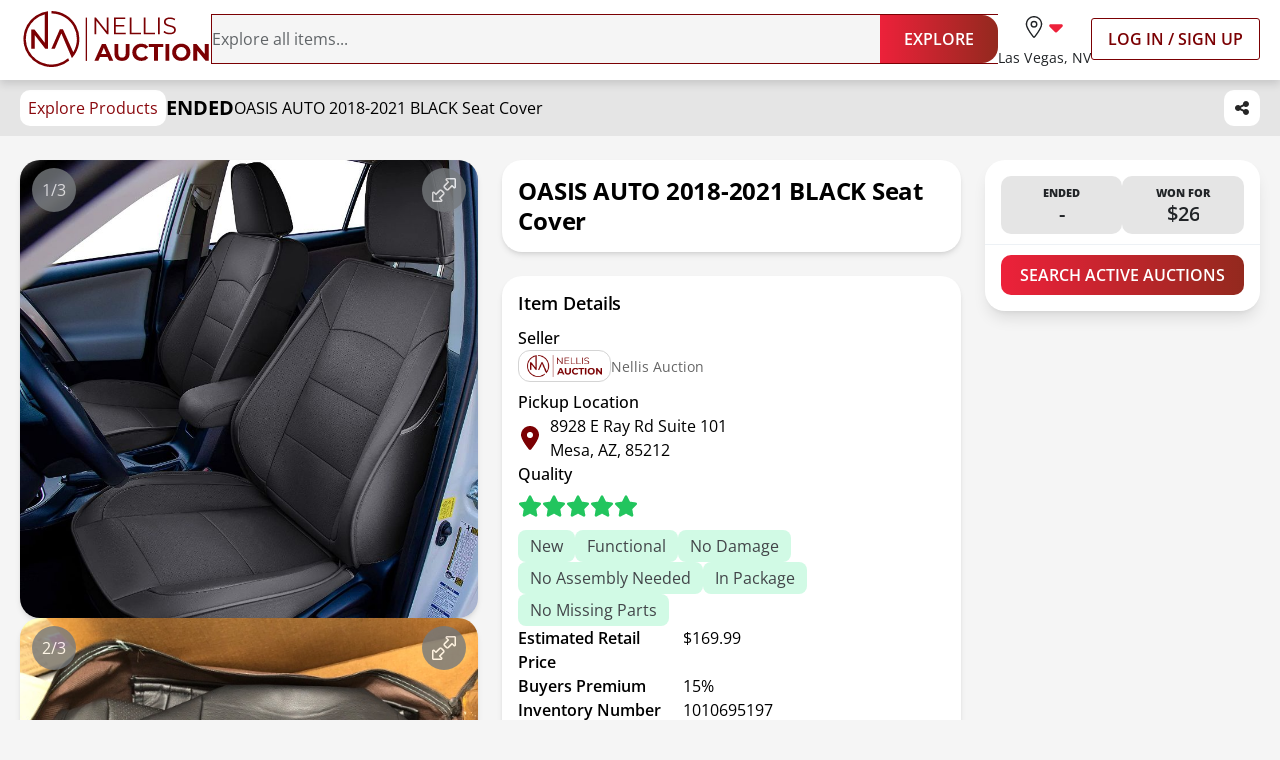

--- FILE ---
content_type: text/html; charset=utf-8
request_url: https://www.nellisauction.com/p/OASIS-AUTO-2018-2021-BLACK-Seat-Cover/8876330
body_size: 15678
content:
<!DOCTYPE html><html lang="en"><head><meta charSet="utf-8"/><meta name="viewport" content="width=device-width,initial-scale=1"/><title>OASIS AUTO 2018-2021 BLACK  Seat Cover  for sale | Mesa, AZ | Nellis Auction</title><meta name="description" content="Sold for $26 | Retail: $169.99 | OASIS AUTO 2018-2021 BLACK  Seat Cover  | Mesa, AZ"/><meta name="title" content="OASIS AUTO 2018-2021 BLACK  Seat Cover  for sale | Mesa, AZ | Nellis Auction"/><meta name="viewport" content="width=device-width,initial-scale=1"/><meta property="og:type" content="website"/><meta property="og:url" content="https://www.nellisauction.com/p/OASIS-AUTO-2018-2021-BLACK-Seat-Cover/8876330"/><meta property="og:title" content="OASIS AUTO 2018-2021 BLACK  Seat Cover "/><meta property="og:site_name" content="Nellis Auction"/><meta name="twitter:card" content="summary_large_image"/><meta name="twitter:domain" content="www.nellisauction.com"/><meta property="og:image" content="https://firebasestorage.googleapis.com/v0/b/nellishr-cbba0.appspot.com/o/processing-photos%2F1012314967%2F71qhBaOyzAxGRhjx6Nbmw.jpg?alt=media&amp;token=e6603f73-4647-4b8e-a12c-c3840360aa69"/><meta property="og:image:alt" content="first image of OASIS AUTO 2018-2021 BLACK  Seat Cover "/><meta name="description" content="Auction Ended: Tue Jan 10, 9:08PM MST"/><link rel="icon" type="image/x-icon" href="/favicon.ico"/><link rel="apple-touch-icon" sizes="180x180" href="/apple-touch-icon.png"/><link rel="manifest" href="/site.webmanifest"/><link rel="preconnect" href="https://fonts.googleapis.com"/><link rel="preconnect" href="https://fonts.gstatic.com"/><link rel="preconnect" href="https://googletagmanager.com"/><link rel="preconnect" href="https://briskeagle.io"/><link rel="preconnect" href="https://ssl.kaptcha.com"/><link rel="preconnect" href="https://static.zdassets.com/"/><link rel="prefetch" href="/assets/fonts/open-sans-v34-latin-300.woff2"/><link rel="prefetch" href="/assets/fonts/open-sans-v34-latin-400.woff2"/><link rel="prefetch" href="/assets/fonts/open-sans-v34-latin-600.woff2"/><link rel="prefetch" href="/assets/fonts/open-sans-v34-latin-700.woff2"/><link rel="stylesheet" href="/build/_assets/fonts-HRT7CMH7.css"/><link rel="stylesheet" href="/build/_assets/tailwind-XE77BPT6.css"/><link rel="stylesheet" href="/build/_assets/main-4MYAK55P.css"/><script>
          window.ENV = {"APP_PUBLIC_ALGOLIA_API_KEY":"d22f83c614aa8eda28fa9eadda0d07b9","APP_PUBLIC_ALGOLIA_ID":"GL1QVP8R29","APP_PUBLIC_ALGOLIA_INDEX":"nellisauction-prd","APP_PUBLIC_AUTO_PILOT_CLIENT_TOKEN":"eefdd74773a54cc1b43e558b34d33fe8f0c0c8555a25484aa42e180d26af0ca4","APP_PUBLIC_BUYER_FRONTEND_URL":"https://www.nellisauction.com","APP_PUBLIC_FACEBOOK_PIXEL_ID":"1295481517143588","APP_PUBLIC_GOOGLE_ANALYTICS_APP_ID":"UA-39323446-2","APP_PUBLIC_GOOGLE_API_KEY":"AIzaSyB61qnxZvOGUcvmZNNDIyEh-DcwgN5W930","APP_PUBLIC_GOOGLE_MAPS_API_KEY":"AIzaSyB61qnxZvOGUcvmZNNDIyEh-DcwgN5W930","APP_PUBLIC_GOOGLE_SITE_VERIFICATION":"QsidqRM-HnmZMhcfra_uJBglmmZ0O-wpLJ87z2OfiBY","APP_PUBLIC_GOOGLE_TAG_MANAGER_ID":"GTM-WB9L6N3","APP_PUBLIC_KLAVIYO_API_PUBLIC_KEY":"UDQmHy","APP_PUBLIC_KLAVIYO_PUBLIC_API_KEY":"UDQmHy","APP_PUBLIC_KNOCK_API_PUBLIC_KEY":"pk_h5XimhGix0bXh12EJwbtosJ8P31CGkP9itiWGkYICa0","APP_PUBLIC_KNOCK_FEED_CHANNEL_ID":"ae2cbf8d-92c9-40cc-9891-f50f69d45ad5","APP_PUBLIC_KNOCK_PUBLIC_API_KEY":"pk_h5XimhGix0bXh12EJwbtosJ8P31CGkP9itiWGkYICa0","APP_PUBLIC_KOUNT_COLLECTOR_HOSTNAME":"ssl.kaptcha.com","APP_PUBLIC_KOUNT_MERCHANT_ID":"100066","APP_PUBLIC_NELLIS_API_URL":"https://cargo.prd.nellis.run/api","APP_PUBLIC_SENTRY_DSN":"https://b61eb32f6d314323a9758b0f9c2dc18f@o103832.ingest.sentry.io/5837505","APP_PUBLIC_SSE_URL":"https://sse.nellisauction.com","APP_PUBLIC_BUILD_INFO":"{\"GIT_COMMIT_REF\":\"prd\",\"GIT_COMMIT_SHA\":\"305b9fd70a9322e44826ee76026c87728b439c55\",\"GIT_COMMIT_TIMESTAMP\":\"2026-01-21T15:31:03-08:00\",\"GIT_TAG\":\"release/v2025.4.1\",\"VERSION\":\"v2025.4.1-305b9fd7\"}","APP_PUBLIC_DOMAIN":"","APP_PUBLIC_HEAP_APP_ID":"","APP_PUBLIC_SENTRY_ENVIRONMENT":""};
          window.dataLayer = window.dataLayer || [];
        </script></head><body class="kaxsdc" data-event="load"><noscript><iframe title="google-tag-manager" src="https://www.googletagmanager.com/ns.html?id=GTM-WB9L6N3" height="0" width="0" style="display:none;visibility:hidden"></iframe></noscript><div class="flex flex-col min-h-[100vh] relative"><header data-ax="site-header" class="z-[100] bg-white shadow-header sticky top-0"><div class="relative md:h-[4.813rem] h-[6.8125rem]"><div class="flex md:hidden flex-col justify-center p-3 h-full"><div class="flex items-center justify-between"><a aria-label="Go to home page" data-ax="logo" class="focus:outline-secondary" data-discover="true" href="/"><img class="h-8 md:h-14 min-w-[6.75rem] md:min-w-48" src="/assets/svg/NALogo.svg" alt="Nellis Auction Logo"/></a><div class="relative flex items-center lg:hidden gap-x-5 justify-end"><button aria-label="Toggle menu" class="w-full lg:hidden" type="button" data-ax="mobile-hamburger-menu"><div class="relative flex items-center justify-center"><svg xmlns="http://www.w3.org/2000/svg" width="28" height="28" class="fill-gray-900" viewBox="0 0 448 512"><path d="M0 88C0 74.7 10.7 64 24 64H424c13.3 0 24 10.7 24 24s-10.7 24-24 24H24C10.7 112 0 101.3 0 88zM0 248c0-13.3 10.7-24 24-24H424c13.3 0 24 10.7 24 24s-10.7 24-24 24H24c-13.3 0-24-10.7-24-24zM448 408c0 13.3-10.7 24-24 24H24c-13.3 0-24-10.7-24-24s10.7-24 24-24H424c13.3 0 24 10.7 24 24z"></path></svg></div></button></div><div class="hidden lg:flex justify-center items-center gap-x-9 xl:gap-x-[70px]"><div class="hidden lg:flex"><label aria-label="location selector" id="location-selector" class="group relative w-full cursor-pointer bg-white focus:outline-secondary" tabindex="0"><input aria-labelledby="location-selector" type="checkbox" class="hidden"/><div class="flex flex-col text-left items-center"><div class="flex py-2 px-4 rounded-3xl group-has-[:checked]:bg-burgundy-50"><svg xmlns="http://www.w3.org/2000/svg" viewBox="0 0 384 512" class="fill-burgundy-900 hidden group-has-[:checked]:block" width="22" height="22"><path d="M215.7 499.2C267 435 384 279.4 384 192C384 86 298 0 192 0S0 86 0 192c0 87.4 117 243 168.3 307.2c12.3 15.3 35.1 15.3 47.4 0zM192 128a64 64 0 1 1 0 128 64 64 0 1 1 0-128z"></path></svg><svg xmlns="http://www.w3.org/2000/svg" viewBox="0 0 384 512" class="flex fill-gray-900 group-has-[:checked]:hidden" width="22" height="22"><path d="M352 192c0-88.4-71.6-160-160-160S32 103.6 32 192c0 15.6 5.4 37 16.6 63.4c10.9 25.9 26.2 54 43.6 82.1c34.1 55.3 74.4 108.2 99.9 140c25.4-31.8 65.8-84.7 99.9-140c17.3-28.1 32.7-56.3 43.6-82.1C346.6 229 352 207.6 352 192zm32 0c0 87.4-117 243-168.3 307.2c-12.3 15.3-35.1 15.3-47.4 0C117 435 0 279.4 0 192C0 86 86 0 192 0S384 86 384 192zm-240 0a48 48 0 1 0 96 0 48 48 0 1 0 -96 0zm48 80a80 80 0 1 1 0-160 80 80 0 1 1 0 160z"></path></svg><svg xmlns="http://www.w3.org/2000/svg" viewBox="0 0 320 512" width="22" height="22" class="fill-sincity-red-600"><path d="M137.4 374.6c12.5 12.5 32.8 12.5 45.3 0l128-128c9.2-9.2 11.9-22.9 6.9-34.9s-16.6-19.8-29.6-19.8L32 192c-12.9 0-24.6 7.8-29.6 19.8s-2.2 25.7 6.9 34.9l128 128z"></path></svg></div><p class="text-gray-900 whitespace-nowrap -tracking-tight text-body-md">Las Vegas, NV</p></div><form method="post" action="/change-shopping-location" class="absolute min-w-[200px] p-4 hidden group-has-[:checked]:flex flex-col shadow-md bg-white z-[60] text-center rounded-xl overflow-hidden top-16 -left-12 -right-12 mt-1 gap-2 text-left" data-ax="select-shopping-location-form" data-discover="true"><button type="submit" value="1" name="shoppingLocationId" class="px-4 h-9 w-full rounded-[6.25rem] text-left whitespace-nowrap focus:outline-secondary bg-burgundy-100 text-burgundy-900">Las Vegas, NV</button><button type="submit" value="2" name="shoppingLocationId" class="px-4 h-9 w-full rounded-[6.25rem] text-left whitespace-nowrap focus:outline-secondary text-gray-700">Phoenix, AZ</button><button type="submit" value="5" name="shoppingLocationId" class="px-4 h-9 w-full rounded-[6.25rem] text-left whitespace-nowrap focus:outline-secondary text-gray-700">Houston, TX</button><button type="submit" value="6" name="shoppingLocationId" class="px-4 h-9 w-full rounded-[6.25rem] text-left whitespace-nowrap focus:outline-secondary text-gray-700">Philadelphia, PA</button><button type="submit" value="7" name="shoppingLocationId" class="px-4 h-9 w-full rounded-[6.25rem] text-left whitespace-nowrap focus:outline-secondary text-gray-700">Denver, CO</button><button type="submit" value="8" name="shoppingLocationId" class="px-4 h-9 w-full rounded-[6.25rem] text-left whitespace-nowrap focus:outline-secondary text-gray-700">Dallas, TX</button><input aria-label="Redirect" readonly="" name="referrer" hidden="" value="/p/OASIS-AUTO-2018-2021-BLACK-Seat-Cover/8876330"/></form></label></div><a class="relative block w-fit text-body-lg font-semibold rounded-[3px] py-2 px-4 border border-solid border-secondary
    hover:bg-[#B424180a]
    focus:bg-[#B424180a] focus:outline focus:outline-1 focus:outline-secondary-light
    disabled:border-gray-400 disabled:text-gray-700 dark:disabled:text-gray-400 whitespace-nowrap uppercase" data-ax="log-in-sign-up-button" data-discover="true" href="/login"><span class="flex items-center justify-center opacity-100 text-secondary dark:text-white">Log In / Sign Up</span></a></div></div><div class="mt-1.5"><form method="post" action="/search" data-ax="header-search-form" class="flex-1" data-discover="true"><div class="flex rounded-2xl outline-1 outline outline-burgundy-900 has-[input:placeholder-shown]:outline-[transparent]"><div class="has-[input:placeholder-shown]:pl-5 w-full flex flex-row-reverse rounded-l-2xl bg-neutral-100"><input aria-label="Search items" class="peer pr-2 w-full outline-none text-body-lg text-gray-900 placeholder:text-gray-700 stroke-burgundy-900 bg-neutral-100" type="search" name="query" placeholder="Explore all items..." autoComplete="off" value=""/><button aria-label="Clear input" type="button" class="p-2 peer-placeholder-shown:hidden flex items-center justify-center" disabled=""><svg xmlns="http://www.w3.org/2000/svg" viewBox="0 0 384 512" width="24" height="24" class="fill-gray-900"><path d="M342.6 150.6c12.5-12.5 12.5-32.8 0-45.3s-32.8-12.5-45.3 0L192 210.7 86.6 105.4c-12.5-12.5-32.8-12.5-45.3 0s-12.5 32.8 0 45.3L146.7 256 41.4 361.4c-12.5 12.5-12.5 32.8 0 45.3s32.8 12.5 45.3 0L192 301.3 297.4 406.6c12.5 12.5 32.8 12.5 45.3 0s12.5-32.8 0-45.3L237.3 256 342.6 150.6z"></path></svg></button></div><button class="w-fit text-body-lg font-semibold rounded-[3px] py-2 px-4 bg-gradient-to-r from-primary to-[#93291E]
    hover:from-sincity-red-800 hover:to-[#7D0000]
    focus:to-[#7D0000] focus:outline focus:outline-[3px] focus:outline-[#F397A2]
    disabled:from-gray-900 disabled:to-neutral-600 md:py-3 px-6 h-full min-w-[7.375rem] rounded-l-none rounded-r-2xl" type="submit" name="_action" data-ax="explore-button" value="catalog-search"><div class="relative flex items-center justify-center"><span class="flex items-center justify-center gap-1 text-white opacity-100">EXPLORE</span></div></button></div></form></div></div><nav class="mx-auto max-w-screen-3xl hidden md:flex items-center gap-x-[30px] lg:gap-x-9 xl:gap-x-[70px] py-2 px-5 3xl:px-2 wide:px-0"><a aria-label="Go to home page" data-ax="logo" class="focus:outline-secondary" data-discover="true" href="/"><img class="h-8 md:h-14 min-w-[6.75rem] md:min-w-48" src="/assets/svg/NALogo.svg" alt="Nellis Auction Logo"/></a><form method="post" action="/search" data-ax="header-search-form" class="flex-1" data-discover="true"><div class="flex rounded-2xl outline-1 outline outline-burgundy-900 has-[input:placeholder-shown]:outline-[transparent]"><div class="has-[input:placeholder-shown]:pl-5 w-full flex flex-row-reverse rounded-l-2xl bg-neutral-100"><input aria-label="Search items" class="peer pr-2 w-full outline-none text-body-lg text-gray-900 placeholder:text-gray-700 stroke-burgundy-900 bg-neutral-100" type="search" name="query" placeholder="Explore all items..." autoComplete="off" value=""/><button aria-label="Clear input" type="button" class="p-2 peer-placeholder-shown:hidden flex items-center justify-center" disabled=""><svg xmlns="http://www.w3.org/2000/svg" viewBox="0 0 384 512" width="24" height="24" class="fill-gray-900"><path d="M342.6 150.6c12.5-12.5 12.5-32.8 0-45.3s-32.8-12.5-45.3 0L192 210.7 86.6 105.4c-12.5-12.5-32.8-12.5-45.3 0s-12.5 32.8 0 45.3L146.7 256 41.4 361.4c-12.5 12.5-12.5 32.8 0 45.3s32.8 12.5 45.3 0L192 301.3 297.4 406.6c12.5 12.5 32.8 12.5 45.3 0s12.5-32.8 0-45.3L237.3 256 342.6 150.6z"></path></svg></button></div><button class="w-fit text-body-lg font-semibold rounded-[3px] py-2 px-4 bg-gradient-to-r from-primary to-[#93291E]
    hover:from-sincity-red-800 hover:to-[#7D0000]
    focus:to-[#7D0000] focus:outline focus:outline-[3px] focus:outline-[#F397A2]
    disabled:from-gray-900 disabled:to-neutral-600 md:py-3 px-6 h-full min-w-[7.375rem] rounded-l-none rounded-r-2xl" type="submit" name="_action" data-ax="explore-button" value="catalog-search"><div class="relative flex items-center justify-center"><span class="flex items-center justify-center gap-1 text-white opacity-100">EXPLORE</span></div></button></div></form><div class="relative flex items-center lg:hidden gap-x-5 justify-end"><button aria-label="Toggle menu" class="w-full lg:hidden" type="button" data-ax="mobile-hamburger-menu"><div class="relative flex items-center justify-center"><svg xmlns="http://www.w3.org/2000/svg" width="28" height="28" class="fill-gray-900" viewBox="0 0 448 512"><path d="M0 88C0 74.7 10.7 64 24 64H424c13.3 0 24 10.7 24 24s-10.7 24-24 24H24C10.7 112 0 101.3 0 88zM0 248c0-13.3 10.7-24 24-24H424c13.3 0 24 10.7 24 24s-10.7 24-24 24H24c-13.3 0-24-10.7-24-24zM448 408c0 13.3-10.7 24-24 24H24c-13.3 0-24-10.7-24-24s10.7-24 24-24H424c13.3 0 24 10.7 24 24z"></path></svg></div></button></div><div class="hidden lg:flex justify-center items-center gap-x-9 xl:gap-x-[70px]"><div class="hidden lg:flex"><label aria-label="location selector" id="location-selector" class="group relative w-full cursor-pointer bg-white focus:outline-secondary" tabindex="0"><input aria-labelledby="location-selector" type="checkbox" class="hidden"/><div class="flex flex-col text-left items-center"><div class="flex py-2 px-4 rounded-3xl group-has-[:checked]:bg-burgundy-50"><svg xmlns="http://www.w3.org/2000/svg" viewBox="0 0 384 512" class="fill-burgundy-900 hidden group-has-[:checked]:block" width="22" height="22"><path d="M215.7 499.2C267 435 384 279.4 384 192C384 86 298 0 192 0S0 86 0 192c0 87.4 117 243 168.3 307.2c12.3 15.3 35.1 15.3 47.4 0zM192 128a64 64 0 1 1 0 128 64 64 0 1 1 0-128z"></path></svg><svg xmlns="http://www.w3.org/2000/svg" viewBox="0 0 384 512" class="flex fill-gray-900 group-has-[:checked]:hidden" width="22" height="22"><path d="M352 192c0-88.4-71.6-160-160-160S32 103.6 32 192c0 15.6 5.4 37 16.6 63.4c10.9 25.9 26.2 54 43.6 82.1c34.1 55.3 74.4 108.2 99.9 140c25.4-31.8 65.8-84.7 99.9-140c17.3-28.1 32.7-56.3 43.6-82.1C346.6 229 352 207.6 352 192zm32 0c0 87.4-117 243-168.3 307.2c-12.3 15.3-35.1 15.3-47.4 0C117 435 0 279.4 0 192C0 86 86 0 192 0S384 86 384 192zm-240 0a48 48 0 1 0 96 0 48 48 0 1 0 -96 0zm48 80a80 80 0 1 1 0-160 80 80 0 1 1 0 160z"></path></svg><svg xmlns="http://www.w3.org/2000/svg" viewBox="0 0 320 512" width="22" height="22" class="fill-sincity-red-600"><path d="M137.4 374.6c12.5 12.5 32.8 12.5 45.3 0l128-128c9.2-9.2 11.9-22.9 6.9-34.9s-16.6-19.8-29.6-19.8L32 192c-12.9 0-24.6 7.8-29.6 19.8s-2.2 25.7 6.9 34.9l128 128z"></path></svg></div><p class="text-gray-900 whitespace-nowrap -tracking-tight text-body-md">Las Vegas, NV</p></div><form method="post" action="/change-shopping-location" class="absolute min-w-[200px] p-4 hidden group-has-[:checked]:flex flex-col shadow-md bg-white z-[60] text-center rounded-xl overflow-hidden top-16 -left-12 -right-12 mt-1 gap-2 text-left" data-ax="select-shopping-location-form" data-discover="true"><button type="submit" value="1" name="shoppingLocationId" class="px-4 h-9 w-full rounded-[6.25rem] text-left whitespace-nowrap focus:outline-secondary bg-burgundy-100 text-burgundy-900">Las Vegas, NV</button><button type="submit" value="2" name="shoppingLocationId" class="px-4 h-9 w-full rounded-[6.25rem] text-left whitespace-nowrap focus:outline-secondary text-gray-700">Phoenix, AZ</button><button type="submit" value="5" name="shoppingLocationId" class="px-4 h-9 w-full rounded-[6.25rem] text-left whitespace-nowrap focus:outline-secondary text-gray-700">Houston, TX</button><button type="submit" value="6" name="shoppingLocationId" class="px-4 h-9 w-full rounded-[6.25rem] text-left whitespace-nowrap focus:outline-secondary text-gray-700">Philadelphia, PA</button><button type="submit" value="7" name="shoppingLocationId" class="px-4 h-9 w-full rounded-[6.25rem] text-left whitespace-nowrap focus:outline-secondary text-gray-700">Denver, CO</button><button type="submit" value="8" name="shoppingLocationId" class="px-4 h-9 w-full rounded-[6.25rem] text-left whitespace-nowrap focus:outline-secondary text-gray-700">Dallas, TX</button><input aria-label="Redirect" readonly="" name="referrer" hidden="" value="/p/OASIS-AUTO-2018-2021-BLACK-Seat-Cover/8876330"/></form></label></div><a class="relative block w-fit text-body-lg font-semibold rounded-[3px] py-2 px-4 border border-solid border-secondary
    hover:bg-[#B424180a]
    focus:bg-[#B424180a] focus:outline focus:outline-1 focus:outline-secondary-light
    disabled:border-gray-400 disabled:text-gray-700 dark:disabled:text-gray-400 whitespace-nowrap uppercase" data-ax="log-in-sign-up-button" data-discover="true" href="/login"><span class="flex items-center justify-center opacity-100 text-secondary dark:text-white">Log In / Sign Up</span></a></div></nav></div><div class="bottom-0 left-0 right-0 h-[3px] opacity-0 z-[1000] transition-opacity duration-500 ease-in-out"><div class="relative h-full w-full bg-transition-background z-[1001] overflow-hidden"></div></div></header><main class="flex-auto relative"><div data-ax="product-page-container" class="bg-white md:bg-neutral-100"><div class="sticky z-50 top-28 md:top-20 bg-neutral-200"><div class="py-2.5 my-0 mx-auto flex justify-between max-w-screen-3xl px-5 3xl:px-2 wide:px-0"><div class="flex gap-5 items-center overflow-hidden"><a class="rounded-[0.625rem] bg-white px-2 py-1.5 text-burgundy-800 whitespace-nowrap focus-within:outline-secondary" data-discover="true" href="/search">Explore Products</a><strong class="uppercase text-label-lg">ended</strong><h6 class="text-left hidden sm:block overflow-hidden overflow-ellipsis whitespace-nowrap">OASIS AUTO 2018-2021 BLACK  Seat Cover </h6></div><div class="flex gap-5 ml-5"><div class="p-0 relative"><button class="h-9 min-w-[2.25rem] px-2 flex items-center justify-center rounded-[0.625rem] bg-white focus-within:outline-secondary" aria-disabled="false" data-ax="product-page-share-button"><svg xmlns="http://www.w3.org/2000/svg" viewBox="0 0 448 512" class="fill-neutral-800" width="16" height="16"><path d="M352 224c53 0 96-43 96-96s-43-96-96-96-96 43-96 96c0 4 .2 8 .7 11.9l-94.1 47C145.4 170.2 121.9 160 96 160c-53 0-96 43-96 96s43 96 96 96c25.9 0 49.4-10.2 66.6-26.9l94.1 47c-.5 3.9-.7 7.8-.7 11.9 0 53 43 96 96 96s96-43 96-96-43-96-96-96c-25.9 0-49.4 10.2-66.6 26.9l-94.1-47c.5-3.9.7-7.8.7-11.9s-.2-8-.7-11.9l94.1-47c17.2 16.7 40.7 26.9 66.6 26.9z"></path></svg></button></div></div></div></div><div class="sticky flex items-center xl:hidden gap-x-4 w-full bg-white z-50 px-4 pt-2 border-b-2 border-b-neutral-300 mb-2 overflow-x-auto top-[10.5rem] md:top-[8.5rem]"><a class="capitalize text-neutral-600 pb-2 border-b-2 !font-normal whitespace-nowrap focus-visible:outline-secondary hover:text-neutral-900 border-transparent md:hidden" aria-label="Jump to photos section" data-discover="true" href="/p/OASIS-AUTO-2018-2021-BLACK-Seat-Cover/8876330#photos">Photos</a><a class="capitalize text-neutral-600 pb-2 border-b-2 !font-normal whitespace-nowrap focus-visible:outline-secondary hover:text-neutral-900 border-transparent" aria-label="Jump to details section" data-discover="true" href="/p/OASIS-AUTO-2018-2021-BLACK-Seat-Cover/8876330#item-details">Details</a><a class="capitalize text-neutral-600 pb-2 border-b-2 !font-normal whitespace-nowrap focus-visible:outline-secondary hover:text-neutral-900 border-transparent" aria-label="Jump to bid history section" data-discover="true" href="/p/OASIS-AUTO-2018-2021-BLACK-Seat-Cover/8876330#bid-history">Bid History</a></div><div class="flex flex-col mx-auto pb-2 md:grid md:grid-cols-2 md:gap-6 md:px-5 lg:pt-6 lg:pb-6 xl:grid-cols-[minmax(0,_1fr)_minmax(0,_1fr)_minmax(0,_0.6fr)] xl:max-w-screen-3xl 3xl:px-2 wide:px-0"><div class="px-4 pb-4 md:px-0 md:pb-0 col-start-1 row-start-1 md:col-start-2"><h1 class="text-left capitalize font-bold  bg-white md:p-4 md:shadow-md md:rounded-itemCard text-title-sm md:text-title-md">OASIS AUTO 2018-2021 BLACK  Seat Cover </h1></div><div class="md:col-start-1 md:row-start-1 md:row-span-4 xl:row-span-6"><div class="scroll-mt-56" id="photos"><div class="overflow-x-auto md:overflow-visible scrollbar-none bg-white md:bg-neutral-100 pb-4 md:pb-0"><div class="flex gap-4 md:gap-6 lg:gap-8 md:flex-col aspect-[16/11] md:aspect-[1/1] px-4 md:px-0"><div class="relative flex-shrink-0 md:w-full border border-neutral-200 md:border-none rounded-itemCard shadow-md p-4 md:p-0 w-[325px]"><img src="https://firebasestorage.googleapis.com/v0/b/nellishr-cbba0.appspot.com/o/processing-photos%2F1012314967%2F71qhBaOyzAxGRhjx6Nbmw.jpg?alt=media&amp;token=e6603f73-4647-4b8e-a12c-c3840360aa69" alt="Photo 1 of OASIS AUTO 2018-2021 BLACK  Seat Cover " class="object-contain w-full h-full rounded-itemCard"/><div class="bg-gray-600 opacity-80 text-white p-2.5 rounded-full absolute left-3 z-10 bottom-2 md:top-2 md:bottom-auto">1/3</div><a aria-label="View image in fullscreen" data-ax="product-page-expand-image-button" class="absolute right-3 bottom-2 md:top-2 md:bottom-auto bg-gray-600 hover:bg-gray-800 opacity-80 p-2.5 rounded-full cursor-pointer focus-within:outline-secondary" data-discover="true" href="/p/OASIS-AUTO-2018-2021-BLACK-Seat-Cover/8876330/1"><svg xmlns="http://www.w3.org/2000/svg" viewBox="0 0 512 512" height="24" width="24" class="fill-white"><path d="M321 0c-18.2 0-33 14.8-33 33c0 8.7 3.5 17.1 9.7 23.3L325.4 84l-71.7 71.7c-15.6 15.6-15.6 40.9 0 56.6l46.1 46.1c15.6 15.6 40.9 15.6 56.6 0L428 186.6l27.7 27.7c6.2 6.2 14.6 9.7 23.3 9.7c18.2 0 33-14.8 33-33l0-159c0-17.7-14.3-32-32-32L321 0zm-1 33c0-.5 .4-1 1-1l159 0 0 159c0 .5-.4 1-1 1c-.3 0-.5-.1-.7-.3l-39-39c-6.2-6.2-16.4-6.2-22.6 0l-83 83c-3.1 3.1-8.2 3.1-11.3 0l-46.1-46.1c-3.1-3.1-3.1-8.2 0-11.3l83-83c3-3 4.7-7.1 4.7-11.3s-1.7-8.3-4.7-11.3l-39-39c-.2-.2-.3-.4-.3-.7zM32 512l159 0c18.2 0 33-14.8 33-33c0-8.7-3.5-17.1-9.7-23.3L186.6 428l71.7-71.7c15.6-15.6 15.6-40.9 0-56.6l-46.1-46.1c-15.6-15.6-40.9-15.6-56.6 0L84 325.4 56.3 297.7C50.1 291.5 41.7 288 33 288c-18.2 0-33 14.8-33 33L0 480c0 17.7 14.3 32 32 32zm160-33c0 .5-.4 1-1 1L32 480l0-159c0-.5 .4-1 1-1c.3 0 .5 .1 .7 .3l39 39c6.2 6.2 16.4 6.2 22.6 0l83-83c3.1-3.1 8.2-3.1 11.3 0l46.1 46.1c3.1 3.1 3.1 8.2 0 11.3l-83 83c-3 3-4.7 7.1-4.7 11.3s1.7 8.3 4.7 11.3l39 39c.2 .2 .3 .4 .3 .7z"></path></svg></a></div><div class="relative flex-shrink-0 md:w-full border border-neutral-200 md:border-none rounded-itemCard shadow-md p-4 md:p-0 w-[325px]"><img src="https://firebasestorage.googleapis.com/v0/b/nellishr-cbba0.appspot.com/o/processing-photos%2F1012314967%2FLOwbri4xA7JBNmSYvM9X_.jpg?alt=media&amp;token=563cc34b-ce67-48b8-8747-33ae85adf60f" alt="Photo 1 of OASIS AUTO 2018-2021 BLACK  Seat Cover " class="object-contain w-full h-full rounded-itemCard"/><div class="bg-gray-600 opacity-80 text-white p-2.5 rounded-full absolute left-3 z-10 bottom-2 md:top-2 md:bottom-auto">2/3</div><a aria-label="View image in fullscreen" data-ax="product-page-expand-image-button" class="absolute right-3 bottom-2 md:top-2 md:bottom-auto bg-gray-600 hover:bg-gray-800 opacity-80 p-2.5 rounded-full cursor-pointer focus-within:outline-secondary" data-discover="true" href="/p/OASIS-AUTO-2018-2021-BLACK-Seat-Cover/8876330/2"><svg xmlns="http://www.w3.org/2000/svg" viewBox="0 0 512 512" height="24" width="24" class="fill-white"><path d="M321 0c-18.2 0-33 14.8-33 33c0 8.7 3.5 17.1 9.7 23.3L325.4 84l-71.7 71.7c-15.6 15.6-15.6 40.9 0 56.6l46.1 46.1c15.6 15.6 40.9 15.6 56.6 0L428 186.6l27.7 27.7c6.2 6.2 14.6 9.7 23.3 9.7c18.2 0 33-14.8 33-33l0-159c0-17.7-14.3-32-32-32L321 0zm-1 33c0-.5 .4-1 1-1l159 0 0 159c0 .5-.4 1-1 1c-.3 0-.5-.1-.7-.3l-39-39c-6.2-6.2-16.4-6.2-22.6 0l-83 83c-3.1 3.1-8.2 3.1-11.3 0l-46.1-46.1c-3.1-3.1-3.1-8.2 0-11.3l83-83c3-3 4.7-7.1 4.7-11.3s-1.7-8.3-4.7-11.3l-39-39c-.2-.2-.3-.4-.3-.7zM32 512l159 0c18.2 0 33-14.8 33-33c0-8.7-3.5-17.1-9.7-23.3L186.6 428l71.7-71.7c15.6-15.6 15.6-40.9 0-56.6l-46.1-46.1c-15.6-15.6-40.9-15.6-56.6 0L84 325.4 56.3 297.7C50.1 291.5 41.7 288 33 288c-18.2 0-33 14.8-33 33L0 480c0 17.7 14.3 32 32 32zm160-33c0 .5-.4 1-1 1L32 480l0-159c0-.5 .4-1 1-1c.3 0 .5 .1 .7 .3l39 39c6.2 6.2 16.4 6.2 22.6 0l83-83c3.1-3.1 8.2-3.1 11.3 0l46.1 46.1c3.1 3.1 3.1 8.2 0 11.3l-83 83c-3 3-4.7 7.1-4.7 11.3s1.7 8.3 4.7 11.3l39 39c.2 .2 .3 .4 .3 .7z"></path></svg></a></div><div class="relative flex-shrink-0 md:w-full border border-neutral-200 md:border-none rounded-itemCard shadow-md p-4 md:p-0 w-[325px]"><img src="https://firebasestorage.googleapis.com/v0/b/nellishr-cbba0.appspot.com/o/processing-photos%2F1012314967%2F0MnW5U0Bg96Cn6hYiOwk4.jpg?alt=media&amp;token=8bcfd224-3d2b-43f0-98de-18c933547deb" alt="Photo 1 of OASIS AUTO 2018-2021 BLACK  Seat Cover " class="object-contain w-full h-full rounded-itemCard"/><div class="bg-gray-600 opacity-80 text-white p-2.5 rounded-full absolute left-3 z-10 bottom-2 md:top-2 md:bottom-auto">3/3</div><a aria-label="View image in fullscreen" data-ax="product-page-expand-image-button" class="absolute right-3 bottom-2 md:top-2 md:bottom-auto bg-gray-600 hover:bg-gray-800 opacity-80 p-2.5 rounded-full cursor-pointer focus-within:outline-secondary" data-discover="true" href="/p/OASIS-AUTO-2018-2021-BLACK-Seat-Cover/8876330/3"><svg xmlns="http://www.w3.org/2000/svg" viewBox="0 0 512 512" height="24" width="24" class="fill-white"><path d="M321 0c-18.2 0-33 14.8-33 33c0 8.7 3.5 17.1 9.7 23.3L325.4 84l-71.7 71.7c-15.6 15.6-15.6 40.9 0 56.6l46.1 46.1c15.6 15.6 40.9 15.6 56.6 0L428 186.6l27.7 27.7c6.2 6.2 14.6 9.7 23.3 9.7c18.2 0 33-14.8 33-33l0-159c0-17.7-14.3-32-32-32L321 0zm-1 33c0-.5 .4-1 1-1l159 0 0 159c0 .5-.4 1-1 1c-.3 0-.5-.1-.7-.3l-39-39c-6.2-6.2-16.4-6.2-22.6 0l-83 83c-3.1 3.1-8.2 3.1-11.3 0l-46.1-46.1c-3.1-3.1-3.1-8.2 0-11.3l83-83c3-3 4.7-7.1 4.7-11.3s-1.7-8.3-4.7-11.3l-39-39c-.2-.2-.3-.4-.3-.7zM32 512l159 0c18.2 0 33-14.8 33-33c0-8.7-3.5-17.1-9.7-23.3L186.6 428l71.7-71.7c15.6-15.6 15.6-40.9 0-56.6l-46.1-46.1c-15.6-15.6-40.9-15.6-56.6 0L84 325.4 56.3 297.7C50.1 291.5 41.7 288 33 288c-18.2 0-33 14.8-33 33L0 480c0 17.7 14.3 32 32 32zm160-33c0 .5-.4 1-1 1L32 480l0-159c0-.5 .4-1 1-1c.3 0 .5 .1 .7 .3l39 39c6.2 6.2 16.4 6.2 22.6 0l83-83c3.1-3.1 8.2-3.1 11.3 0l46.1 46.1c3.1 3.1 3.1 8.2 0 11.3l-83 83c-3 3-4.7 7.1-4.7 11.3s1.7 8.3 4.7 11.3l39 39c.2 .2 .3 .4 .3 .7z"></path></svg></a></div></div></div></div></div><div class="md:col-start-2 md:row-start-2 xl:col-start-3 xl:row-start-1 xl:row-span-6"><div class="z-10 bg-white shadow-lg my-4 grid md:my-0 xl:sticky xl:top-36 md:rounded-itemCard md:gap-2.5 bid-message-slide-up"><div class="px-4 py-2.5 pt-4 flex items-center justify-center gap-4 md:rounded-t-itemCard md:border-b"><div class="h-full py-2 flex-1 flex flex-col items-center justify-center rounded-[0.625rem] bg-neutral-200" data-ax="item-card-time-countdown-container"><p class="relative text-body-sm font-bold uppercase text-gray-900 w-full text-center"><strong class="">Ended</strong></p><p class="text-gray-900 font-semibold line-clamp-1 text-label-sm xxs:text-title-xs xs:text-label-md sm:text-title-xs md:text-title-sm lg:text-title-md xl:text-title-sm xxl:text-title-xs">-</p></div><div class="h-full py-2 flex-1 flex flex-col items-center justify-center rounded-[0.625rem] bg-neutral-200 "><p class="relative text-body-sm font-bold uppercase text-gray-900 w-full text-center"><strong class="">Won For</strong></p><p class="text-gray-900 font-semibold line-clamp-1 text-label-sm xxs:text-title-xs xs:text-label-md sm:text-title-xs md:text-title-sm lg:text-title-md xl:text-title-sm xxl:text-title-xs">$26</p></div></div><div class="mb-4 mx-4"><a class="relative block w-fit text-body-lg font-semibold rounded-[0.625rem] w-full text-white fill-white uppercase bg-gradient-to-r from-primary to-[#93291E]
    hover:from-sincity-red-800 hover:to-[#7D0000]
    focus:to-[#7D0000] focus:outline focus:outline-[3px] focus:outline-[#F397A2]
    disabled:from-gray-900 disabled:to-neutral-600 py-2 px-4 text-body-lg font-semibold" data-discover="true" href="/search"><span class="flex items-center justify-center opacity-100">Search Active Auctions</span></a></div></div></div><div class="md:col-start-2"><div class="md:rounded-itemCard md:shadow-md bg-white p-4 col-start-2 scroll-mt-56" id="item-details"><h4 class="text-left font-semibold mb-1 text-title-xs">Item Details</h4><div class="py-2 flex flex-col gap-1"><p class="text-left font-medium capitalize">Seller</p><div class="flex flex-row gap-2 items-center"><div class="h-8 rounded-xl border border-neutral-300 py-1 px-2 flex items-center justify-center overflow-hidden"><img src="https://storage.googleapis.com/na-location-images-prd/operator_logos/nellis-auction/NellisAuction-black-trans-Cq2Bd6HK.png" alt="Operator Logo" class="max-w-full max-h-full object-contain"/></div><p class="text-body-md opacity-60">Nellis Auction</p></div></div><div class="flex flex-col gap-5"><div><p class="text-left font-medium">Pickup Location</p><div class="grid grid-cols-[minmax(0,24px)_minmax(0,_1fr)] items-center gap-2"><svg xmlns="http://www.w3.org/2000/svg" viewBox="0 0 384 512" class="fill-secondary" width="24" height="24"><path d="M215.7 499.2C267 435 384 279.4 384 192C384 86 298 0 192 0S0 86 0 192c0 87.4 117 243 168.3 307.2c12.3 15.3 35.1 15.3 47.4 0zM192 128a64 64 0 1 1 0 128 64 64 0 1 1 0-128z"></path></svg><div class="text-left flex flex-col"><p>8928 E Ray Rd Suite 101</p><p>Mesa, AZ, 85212</p></div></div></div><div><p class="text-left font-medium">Quality</p><div class="flex items-center gap-2 justify-start mt-2 mb-3"><svg xmlns="http://www.w3.org/2000/svg" viewBox="0 0 576 512" class="fill-starRating-5" width="24" height="24"><path d="M316.9 18c-5.3-11-16.5-18-28.8-18s-23.4 7-28.8 18L195 150.3 51.4 171.5c-12 1.8-22 10.2-25.7 21.7s-.7 24.2 7.9 32.7L137.8 329l-24.6 145.7c-2 12 3 24.2 12.9 31.3s23 8 33.8 2.3l128.3-68.5 128.3 68.5c10.8 5.7 23.9 4.9 33.8-2.3s14.9-19.3 12.9-31.3L438.5 329l104.2-103.1c8.6-8.5 11.7-21.2 7.9-32.7s-13.7-19.9-25.7-21.7l-143.7-21.2L316.9 18z"></path></svg><svg xmlns="http://www.w3.org/2000/svg" viewBox="0 0 576 512" class="fill-starRating-5" width="24" height="24"><path d="M316.9 18c-5.3-11-16.5-18-28.8-18s-23.4 7-28.8 18L195 150.3 51.4 171.5c-12 1.8-22 10.2-25.7 21.7s-.7 24.2 7.9 32.7L137.8 329l-24.6 145.7c-2 12 3 24.2 12.9 31.3s23 8 33.8 2.3l128.3-68.5 128.3 68.5c10.8 5.7 23.9 4.9 33.8-2.3s14.9-19.3 12.9-31.3L438.5 329l104.2-103.1c8.6-8.5 11.7-21.2 7.9-32.7s-13.7-19.9-25.7-21.7l-143.7-21.2L316.9 18z"></path></svg><svg xmlns="http://www.w3.org/2000/svg" viewBox="0 0 576 512" class="fill-starRating-5" width="24" height="24"><path d="M316.9 18c-5.3-11-16.5-18-28.8-18s-23.4 7-28.8 18L195 150.3 51.4 171.5c-12 1.8-22 10.2-25.7 21.7s-.7 24.2 7.9 32.7L137.8 329l-24.6 145.7c-2 12 3 24.2 12.9 31.3s23 8 33.8 2.3l128.3-68.5 128.3 68.5c10.8 5.7 23.9 4.9 33.8-2.3s14.9-19.3 12.9-31.3L438.5 329l104.2-103.1c8.6-8.5 11.7-21.2 7.9-32.7s-13.7-19.9-25.7-21.7l-143.7-21.2L316.9 18z"></path></svg><svg xmlns="http://www.w3.org/2000/svg" viewBox="0 0 576 512" class="fill-starRating-5" width="24" height="24"><path d="M316.9 18c-5.3-11-16.5-18-28.8-18s-23.4 7-28.8 18L195 150.3 51.4 171.5c-12 1.8-22 10.2-25.7 21.7s-.7 24.2 7.9 32.7L137.8 329l-24.6 145.7c-2 12 3 24.2 12.9 31.3s23 8 33.8 2.3l128.3-68.5 128.3 68.5c10.8 5.7 23.9 4.9 33.8-2.3s14.9-19.3 12.9-31.3L438.5 329l104.2-103.1c8.6-8.5 11.7-21.2 7.9-32.7s-13.7-19.9-25.7-21.7l-143.7-21.2L316.9 18z"></path></svg><svg xmlns="http://www.w3.org/2000/svg" viewBox="0 0 576 512" class="fill-starRating-5" width="24" height="24"><path d="M316.9 18c-5.3-11-16.5-18-28.8-18s-23.4 7-28.8 18L195 150.3 51.4 171.5c-12 1.8-22 10.2-25.7 21.7s-.7 24.2 7.9 32.7L137.8 329l-24.6 145.7c-2 12 3 24.2 12.9 31.3s23 8 33.8 2.3l128.3-68.5 128.3 68.5c10.8 5.7 23.9 4.9 33.8-2.3s14.9-19.3 12.9-31.3L438.5 329l104.2-103.1c8.6-8.5 11.7-21.2 7.9-32.7s-13.7-19.9-25.7-21.7l-143.7-21.2L316.9 18z"></path></svg></div><div class="flex items-center justify-start gap-2 flex-wrap"><div class="max-w-100 whitespace-nowrap flex items-center justify-center h-8 bg-emerald-100 text-gray-800 rounded-lg"><span class="px-3 whitespace-nowrap overflow-hidden text-ellipsis">New</span></div><div class="max-w-100 whitespace-nowrap flex items-center justify-center h-8 bg-emerald-100 text-gray-800 rounded-lg"><span class="px-3 whitespace-nowrap overflow-hidden text-ellipsis">Functional</span></div><div class="max-w-100 whitespace-nowrap flex items-center justify-center h-8 bg-emerald-100 text-gray-800 rounded-lg"><span class="px-3 whitespace-nowrap overflow-hidden text-ellipsis">No Damage</span></div><div class="max-w-100 whitespace-nowrap flex items-center justify-center h-8 bg-emerald-100 text-gray-800 rounded-lg"><span class="px-3 whitespace-nowrap overflow-hidden text-ellipsis">No Assembly Needed</span></div><div class="max-w-100 whitespace-nowrap flex items-center justify-center h-8 bg-emerald-100 text-gray-800 rounded-lg"><span class="px-3 whitespace-nowrap overflow-hidden text-ellipsis">In Package</span></div><div class="max-w-100 whitespace-nowrap flex items-center justify-center h-8 bg-emerald-100 text-gray-800 rounded-lg"><span class="px-3 whitespace-nowrap overflow-hidden text-ellipsis">No Missing Parts</span></div></div></div><div class="grid grid-cols-[minmax(0,_0.6fr)_minmax(0,_1fr)] gap-2 text-left"><p class="text-left font-semibold capitalize">Estimated Retail Price</p><p>$169.99</p></div><div class="grid grid-cols-[minmax(0,_0.6fr)_minmax(0,_1fr)] gap-2 text-left"><p class="text-left font-semibold capitalize">Buyers Premium</p><p>15%</p></div><div class="grid grid-cols-[minmax(0,_0.6fr)_minmax(0,_1fr)] gap-2 text-left"><p class="text-left font-semibold capitalize">Inventory Number</p><p>1010695197</p></div><div class="flex flex-col"><p>Found in</p><div class="flex flex-col gap-2"><a class="flex items-center gap-1 text-secondary focus-within:outline-secondary hover:underline hover:text-secondary-light w-fit" data-discover="true" href="/search?Taxonomy+Level+1=Bulk+and+Mixed+Items"><svg xmlns="http://www.w3.org/2000/svg" viewBox="0 0 448 512" class="fill-secondary" width="16" height="16"><path d="M443.3 267.3c6.2-6.2 6.2-16.4 0-22.6l-176-176c-6.2-6.2-16.4-6.2-22.6 0s-6.2 16.4 0 22.6L393.4 240 16 240c-8.8 0-16 7.2-16 16s7.2 16 16 16l377.4 0L244.7 420.7c-6.2 6.2-6.2 16.4 0 22.6s16.4 6.2 22.6 0l176-176z"></path></svg>Bulk and Mixed Items</a></div></div></div></div></div><div class="md:col-start-1 md:col-span-2 xl:col-start-2 xl:col-span-1"><div class="grid grid-cols-1 overflow-hidden border-t border-neutral-300 lg:rounded-2xl lg:shadow-md lg:border-t-none lg:grid-cols-2 lg:col-span-2 lg:px-5 pt-5 gap-5 md:shadow-md md:rounded-itemCard bg-white [&amp;_a]:mb-5"><div class="flex justify-center lg:px-7 lg:pt-7 lg:bg-CT-explore-gradient lg:col-start-2 rounded-t-itemCard"><img src="/assets/images/CT-explore-mobile.png" alt="Explore page screenshot" class="lg:hidden rounded-t-itemCard shadow-md"/><img src="/assets/images/CT-explore-desktop.png" alt="Explore page screenshot" class="hidden lg:block shadow-md"/></div><div class="flex flex-col items-center lg:items-start text-center lg:text-left col-start-1 row-start-1 justify-center px-4 lg:px-0 py-7 lg:py-0"><svg xmlns="http://www.w3.org/2000/svg" viewBox="0 0 512 512" width="32" height="32" class="mb-4"><path d="M315.3 4.7c6.2 6.2 6.2 16.4 0 22.6L302.6 40 472 209.4l12.7-12.7c6.2-6.2 16.4-6.2 22.6 0s6.2 16.4 0 22.6l-24 24-96 96-24 24c-6.2 6.2-16.4 6.2-22.6 0s-6.2-16.4 0-22.6L353.4 328 184 158.6l-12.7 12.7c-6.2 6.2-16.4 6.2-22.6 0s-6.2-16.4 0-22.6l24-24 96-96 24-24c6.2-6.2 16.4-6.2 22.6 0zM206.6 136L376 305.4 449.4 232 280 62.6 206.6 136zM144 320L32 432l48 48L192 368l-48-48zm-22.6-22.6c12.5-12.5 32.8-12.5 45.3 0l12.7 12.7 49.8-49.8 22.6 22.6-49.8 49.8 12.7 12.7c12.5 12.5 12.5 32.8 0 45.3l-112 112c-12.5 12.5-32.8 12.5-45.3 0l-48-48c-12.5-12.5-12.5-32.8 0-45.3l112-112z"></path></svg><p class="font-semibold mt-2">See the deals</p><p class="mb-2">Get in on the action, thousands of new items added daily. Bid and win!</p><a aria-label="Start bidding now" class="text-secondary flex gap-1.5 items-center focus-within:outline-secondary hover:underline" data-discover="true" href="/search"><p>Start bidding now</p><svg xmlns="http://www.w3.org/2000/svg" viewBox="0 0 448 512" class="fill-secondary" width="20" height="20"><path d="M443.3 267.3c6.2-6.2 6.2-16.4 0-22.6l-176-176c-6.2-6.2-16.4-6.2-22.6 0s-6.2 16.4 0 22.6L393.4 240 16 240c-8.8 0-16 7.2-16 16s7.2 16 16 16l377.4 0L244.7 420.7c-6.2 6.2-6.2 16.4 0 22.6s16.4 6.2 22.6 0l176-176z"></path></svg></a></div></div></div></div></div></main><footer><div class="mb-20 lg:mb-0"><div class="bg-neutral-800"><div class="py-10 m-auto max-w-screen-3xl flex flex-col gap-12 justify-between lg:gap-0 lg:flex-row lg:py-9 lg:px-5 wide:px-0"><div class="flex flex-col items-center lg:items-start lg:flex-row gap-12 md:gap-14 lg:gap-16"><ul class="lg:min-w-48 flex flex-col items-center lg:items-start justify-center"><li class="text-label-md font-bold text-white">Company</li><li><a aria-label="Accessibility" data-discover="true" href="/accessibility-statement"><p class="mt-5 text-label-lg text-white font-light underline decoration-from-font lg:no-underline lg:text-label-md hover:underline">Accessibility</p></a></li><li><a aria-label="Careers" data-discover="true" href="/careers"><p class="mt-5 text-label-lg text-white font-light underline decoration-from-font lg:no-underline lg:text-label-md hover:underline">Careers</p></a></li><li><a aria-label="Location &amp; Hours" data-discover="true" href="/location-hours"><p class="mt-5 text-label-lg text-white font-light underline decoration-from-font lg:no-underline lg:text-label-md hover:underline">Location &amp; Hours</p></a></li></ul><ul class="lg:min-w-48 flex flex-col items-center lg:items-start justify-center"><li class="text-label-md font-bold text-white">Services</li><li><a aria-label="Estate Sales" data-discover="true" href="/estate-sales"><p class="mt-5 text-label-lg text-white font-light underline decoration-from-font lg:no-underline lg:text-label-md hover:underline">Estate Sales</p></a></li></ul><ul class="lg:min-w-48 flex flex-col items-center lg:items-start justify-center"><li class="text-label-md font-bold text-white">Help Center</li><li><a aria-label="Video Tutorials" data-discover="true" href="/help"><p class="mt-5 text-label-lg text-white font-light underline decoration-from-font lg:no-underline lg:text-label-md hover:underline">Video Tutorials</p></a></li><li><a aria-label="FAQ" data-discover="true" href="/faq"><p class="mt-5 text-label-lg text-white font-light underline decoration-from-font lg:no-underline lg:text-label-md hover:underline">FAQ</p></a></li><li><a aria-label="Help Desk" href="https://nellisauction.help" target="_blank" rel="noreferrer"><p class="mt-5 text-label-lg text-white font-light underline decoration-from-font lg:no-underline lg:text-label-md hover:underline">Help Desk</p></a></li><li><a aria-label="Contact Us" href="https://nellisauction.freshdesk.com/support/tickets/new" target="_blank" rel="noreferrer"><p class="mt-5 text-label-lg text-white font-light underline decoration-from-font lg:no-underline lg:text-label-md hover:underline">Contact Us</p></a></li></ul></div><div class="flex items-center justify-center gap-12 self-center lg:justify-end px-8 lg:px-0 "><a aria-label="Nellis Auction Facebook page" href="https://www.facebook.com/NellisAuction" target="_blank" rel="noreferrer"><svg xmlns="http://www.w3.org/2000/svg" viewBox="0 0 512 512" width="32" height="32" class="fill-white"><path d="M512 256C512 114.6 397.4 0 256 0S0 114.6 0 256C0 376 82.7 476.8 194.2 504.5V334.2H141.4V256h52.8V222.3c0-87.1 39.4-127.5 125-127.5c16.2 0 44.2 3.2 55.7 6.4V172c-6-.6-16.5-1-29.6-1c-42 0-58.2 15.9-58.2 57.2V256h83.6l-14.4 78.2H287V510.1C413.8 494.8 512 386.9 512 256h0z"></path></svg><span class="sr-only">Facebook</span></a><a aria-label="Nellis Auction Instagram page" href="https://www.instagram.com/nellisauction" target="_blank" rel="noreferrer"><svg xmlns="http://www.w3.org/2000/svg" viewBox="0 0 448 512" width="32" height="32" class="fill-white"><path d="M224.1 141c-63.6 0-114.9 51.3-114.9 114.9s51.3 114.9 114.9 114.9S339 319.5 339 255.9 287.7 141 224.1 141zm0 189.6c-41.1 0-74.7-33.5-74.7-74.7s33.5-74.7 74.7-74.7 74.7 33.5 74.7 74.7-33.6 74.7-74.7 74.7zm146.4-194.3c0 14.9-12 26.8-26.8 26.8-14.9 0-26.8-12-26.8-26.8s12-26.8 26.8-26.8 26.8 12 26.8 26.8zm76.1 27.2c-1.7-35.9-9.9-67.7-36.2-93.9-26.2-26.2-58-34.4-93.9-36.2-37-2.1-147.9-2.1-184.9 0-35.8 1.7-67.6 9.9-93.9 36.1s-34.4 58-36.2 93.9c-2.1 37-2.1 147.9 0 184.9 1.7 35.9 9.9 67.7 36.2 93.9s58 34.4 93.9 36.2c37 2.1 147.9 2.1 184.9 0 35.9-1.7 67.7-9.9 93.9-36.2 26.2-26.2 34.4-58 36.2-93.9 2.1-37 2.1-147.8 0-184.8zM398.8 388c-7.8 19.6-22.9 34.7-42.6 42.6-29.5 11.7-99.5 9-132.1 9s-102.7 2.6-132.1-9c-19.6-7.8-34.7-22.9-42.6-42.6-11.7-29.5-9-99.5-9-132.1s-2.6-102.7 9-132.1c7.8-19.6 22.9-34.7 42.6-42.6 29.5-11.7 99.5-9 132.1-9s102.7-2.6 132.1 9c19.6 7.8 34.7 22.9 42.6 42.6 11.7 29.5 9 99.5 9 132.1s2.7 102.7-9 132.1z"></path></svg><span class="sr-only">Instagram</span></a><a aria-label="Nellis Auction Linkedin page" href="https://www.linkedin.com/company/nellis-auction" target="_blank" rel="noreferrer"><svg xmlns="http://www.w3.org/2000/svg" viewBox="0 0 448 512" width="32" height="32" class="fill-white"><path d="M416 32H31.9C14.3 32 0 46.5 0 64.3v383.4C0 465.5 14.3 480 31.9 480H416c17.6 0 32-14.5 32-32.3V64.3c0-17.8-14.4-32.3-32-32.3zM135.4 416H69V202.2h66.5V416zm-33.2-243c-21.3 0-38.5-17.3-38.5-38.5S80.9 96 102.2 96c21.2 0 38.5 17.3 38.5 38.5 0 21.3-17.2 38.5-38.5 38.5zm282.1 243h-66.4V312c0-24.8-.5-56.7-34.5-56.7-34.6 0-39.9 27-39.9 54.9V416h-66.4V202.2h63.7v29.2h.9c8.9-16.8 30.6-34.5 62.9-34.5 67.2 0 79.7 44.3 79.7 101.9V416z"></path></svg><span class="sr-only">LinkedIn</span></a><a aria-label="Nellis Auction Youtube page" href="https://www.youtube.com/@nellisauction" target="_blank" rel="noreferrer"><svg xmlns="http://www.w3.org/2000/svg" viewBox="0 0 576 512" width="32" height="32" class="fill-white"><path d="M549.7 124.1c-6.3-23.7-24.8-42.3-48.3-48.6C458.8 64 288 64 288 64S117.2 64 74.6 75.5c-23.5 6.3-42 24.9-48.3 48.6-11.4 42.9-11.4 132.3-11.4 132.3s0 89.4 11.4 132.3c6.3 23.7 24.8 41.5 48.3 47.8C117.2 448 288 448 288 448s170.8 0 213.4-11.5c23.5-6.3 42-24.2 48.3-47.8 11.4-42.9 11.4-132.3 11.4-132.3s0-89.4-11.4-132.3zm-317.5 213.5V175.2l142.7 81.2-142.7 81.2z"></path></svg><span class="sr-only">YouTube</span></a></div></div></div><div class="border-t border-solid bg-neutral-900"><div class="m-auto py-10 lg:py-6 lg:px-5 wide:px-0 max-w-screen-3xl flex flex-col lg:flex-row justify-between gap-3"><div class="flex flex-col lg:flex-row items-center justify-center gap-3"><a class="text-label-md font-semibold text-white break-words" data-discover="true" href="/terms">Terms &amp; Conditions</a><span class="hidden text-white mx-1 lg:inline">|</span><a class="text-label-md font-semibold text-white break-words " data-discover="true" href="/privacy">Privacy Policy</a><span class="hidden text-white mx-1 lg:inline">|</span><a class="text-label-md font-semibold text-white break-words " data-discover="true" href="/browse">Browse Auctions</a></div><p class="text-label-md font-semibold text-white text-center">© Copyright <!-- -->2026<!-- --> <a href="https://www.nellisauction.com/">nellisauction.com</a></p></div></div><div data-ax="mobile-sticky-footer" class="px-3 pt-2 pb-4 lg:hidden fixed right-0 bottom-0 left-0 z-10 bg-white h-20"><div class="m-auto max-w-96 grid grid-cols-4 justify-items-center"><a data-ax="spotlight-link" data-discover="true" class="" href="/spotlight/saved-searches"><div class="flex flex-col items-center"><div class="px-2"><div class="p-2 rounded-full"><svg xmlns="http://www.w3.org/2000/svg" viewBox="0 0 640 512" class="fill-burgundy-900" width="22" height="22"><path d="M401.8 325.4l31.5 21c24 16 50.8 27.1 78.7 32.9l0-246.7c-28 5.8-54.7 16.9-78.7 32.9l-31.5 21-8.1 5.4-9.7 0L48 192c-8.8 0-16 7.2-16 16l0 96c0 8.8 7.2 16 16 16l336 0 9.7 0 8.1 5.4zM544 383.6c4.5 .3 9 .4 13.5 .4l34.5 0c8.8 0 16-7.2 16-16l0-224c0-8.8-7.2-16-16-16l-34.5 0c-4.5 0-9 .1-13.5 .4l0 255.2zM0 304l0-96c0-26.5 21.5-48 48-48l336 0 31.5-21c42.1-28 91.5-43 142-43L592 96c26.5 0 48 21.5 48 48l0 224c0 26.5-21.5 48-48 48l-34.5 0c-50.5 0-100-15-142-43L384 352 48 352c-26.5 0-48-21.5-48-48zm224-48c0-8.8 7.2-16 16-16l64 0c8.8 0 16 7.2 16 16s-7.2 16-16 16l-64 0c-8.8 0-16-7.2-16-16z"></path></svg></div></div><p class="text-body-sm text-gray-900 whitespace-nowrap">Spotlight</p></div></a><a data-ax="watchlist-link" data-discover="true" class="" href="/dashboard/auctions/watchlist"><div class="flex flex-col items-center"><div class="px-2"><div class="p-2 rounded-full"><svg xmlns="http://www.w3.org/2000/svg" viewBox="0 0 512 512" class="fill-burgundy-900" width="22" height="22"><path d="m244 130.6-12-13.5-4.2-4.7c-26-29.2-65.3-42.8-103.8-35.8-53.3 9.7-92 56.1-92 110.3v3.5c0 32.3 13.4 63.1 37.1 85.1L253 446.8c.8.7 1.9 1.2 3 1.2s2.2-.4 3-1.2l184-171.3c23.6-22 37-52.8 37-85.1v-3.5c0-54.2-38.7-100.6-92-110.3-38.5-7-77.8 6.6-103.8 35.8l-4.2 4.7-12 13.5c-3 3.4-7.4 5.4-12 5.4s-8.9-2-12-5.4zm34.9-57.1c32.1-25.1 73.8-35.8 114.8-28.4C462.2 57.6 512 117.3 512 186.9v3.5c0 36-13.1 70.6-36.6 97.5-3.4 3.8-6.9 7.5-10.7 11l-184 171.3c-.8.8-1.7 1.5-2.6 2.2-6.3 4.9-14.1 7.5-22.1 7.5-9.2 0-18-3.5-24.8-9.7L47.2 299c-3.8-3.5-7.3-7.2-10.7-11C13.1 261 0 226.4 0 190.4v-3.5C0 117.3 49.8 57.6 118.3 45.1c40.9-7.4 82.6 3.2 114.7 28.4 6.7 5.3 13 11.1 18.7 17.6l4.2 4.7 4.2-4.7c4.2-4.7 8.6-9.1 13.3-13.1l5.4-4.5z"></path></svg></div></div><p class="text-body-sm text-gray-900 whitespace-nowrap">Watchlist</p></div></a><a data-ax="outbid-link" data-discover="true" class="" href="/dashboard/auctions/outbid"><div class="flex flex-col items-center"><div class="px-2"><div class="p-2 rounded-full"><svg xmlns="http://www.w3.org/2000/svg" viewBox="0 0 512 512" width="22" height="22" class="fill-burgundy-900"><path d="M315.3 4.7c6.2 6.2 6.2 16.4 0 22.6L302.6 40 472 209.4l12.7-12.7c6.2-6.2 16.4-6.2 22.6 0s6.2 16.4 0 22.6l-24 24-96 96-24 24c-6.2 6.2-16.4 6.2-22.6 0s-6.2-16.4 0-22.6L353.4 328 184 158.6l-12.7 12.7c-6.2 6.2-16.4 6.2-22.6 0s-6.2-16.4 0-22.6l24-24 96-96 24-24c6.2-6.2 16.4-6.2 22.6 0zM206.6 136L376 305.4 449.4 232 280 62.6 206.6 136zM144 320L32 432l48 48L192 368l-48-48zm-22.6-22.6c12.5-12.5 32.8-12.5 45.3 0l12.7 12.7 49.8-49.8 22.6 22.6-49.8 49.8 12.7 12.7c12.5 12.5 12.5 32.8 0 45.3l-112 112c-12.5 12.5-32.8 12.5-45.3 0l-48-48c-12.5-12.5-12.5-32.8 0-45.3l112-112z"></path></svg></div></div><p class="text-body-sm text-gray-900 whitespace-nowrap">Outbid</p></div></a><a aria-label="Visit search page" data-ax="search-link" class="px-2 flex flex-col items-center" data-discover="true" href="/search"><div class="p-2 rounded-full"><svg xmlns="http://www.w3.org/2000/svg" viewBox="0 0 512 512" class="fill-burgundy-900" width="22" height="22"><path d="M473.7 4.1C493.5 .2 512 15.3 512 35.5L512 168l-.2 0c.1 1.3 .2 2.7 .2 4c0 28.7-28.7 52-64 52s-64-23.3-64-52s28.7-52 64-52c11.7 0 22.6 2.5 32 7l0-91.4L352 61.1 352 200l-.2 0c.1 1.3 .2 2.7 .2 4c0 28.7-28.7 52-64 52s-64-23.3-64-52s28.7-52 64-52c11.7 0 22.6 2.5 32 7l0-97.8c0-15.3 10.8-28.4 25.7-31.4l128-25.6zM480 172c0-3.1-1.5-7.5-6.9-11.9c-5.5-4.5-14.3-8.1-25.1-8.1s-19.5 3.6-25.1 8.1c-5.5 4.4-6.9 8.8-6.9 11.9s1.5 7.5 6.9 11.9c5.5 4.5 14.3 8.1 25.1 8.1s19.5-3.6 25.1-8.1c5.5-4.4 6.9-8.8 6.9-11.9zM320 204c0-3.1-1.5-7.5-6.9-11.9c-5.5-4.5-14.3-8.1-25.1-8.1s-19.5 3.6-25.1 8.1c-5.5 4.4-6.9 8.8-6.9 11.9s1.5 7.5 6.9 11.9c5.5 4.5 14.3 8.1 25.1 8.1s19.5-3.6 25.1-8.1c5.5-4.4 6.9-8.8 6.9-11.9zM105.4 54.6l-6-6c-9-9-21.8-13.1-34.4-11c-19 3.2-33 19.6-33 38.9l0 2.9c0 11.9 4.9 23.2 13.6 31.4L128 187.7l82.4-76.9c8.7-8.1 13.6-19.5 13.6-31.4l0-2.9c0-19.3-13.9-35.8-33-38.9c-12.6-2.1-25.4 2-34.4 11l-6 6L128 77.3 105.4 54.6zM59.7 6C82.5 2.3 105.7 9.7 122 26c0 0 0 0 0 0l6 6 6-6C150.3 9.7 173.5 2.3 196.3 6C230.7 11.8 256 41.6 256 76.5l0 2.9c0 20.8-8.6 40.6-23.8 54.8l-90.4 84.3c-3.8 3.5-8.7 5.5-13.8 5.5s-10.1-2-13.8-5.5L23.8 134.2C8.6 120 0 100.2 0 79.5l0-2.9C0 41.6 25.3 11.8 59.7 6zM72 320l-24 0c-8.8 0-16 7.2-16 16l0 128c0 8.8 7.2 16 16 16l192 0c8.8 0 16-7.2 16-16l0-128c0-8.8-7.2-16-16-16l-24 0c-12.1 0-23.2-6.8-28.6-17.7L180.2 288l-72.4 0-7.2 14.3C95.2 313.2 84.1 320 72 320zm136.8-46.3L216 288l24 0c26.5 0 48 21.5 48 48l0 128c0 26.5-21.5 48-48 48L48 512c-26.5 0-48-21.5-48-48L0 336c0-26.5 21.5-48 48-48l24 0 7.2-14.3c5.4-10.8 16.5-17.7 28.6-17.7l72.4 0c12.1 0 23.2 6.8 28.6 17.7zM112 392a32 32 0 1 0 64 0 32 32 0 1 0 -64 0zm32 64a64 64 0 1 1 0-128 64 64 0 1 1 0 128zM475.3 283.3L390.6 368l89.4 0c6.5 0 12.3 3.9 14.8 9.9s1.1 12.9-3.5 17.4l-112 112c-6.2 6.2-16.4 6.2-22.6 0s-6.2-16.4 0-22.6L441.4 400 352 400c-6.5 0-12.3-3.9-14.8-9.9s-1.1-12.9 3.5-17.4l112-112c6.2-6.2 16.4-6.2 22.6 0s6.2 16.4 0 22.6z"></path></svg></div><p class="text-body-sm text-gray-900 whitespace-nowrap">Browse</p></a></div></div></div></footer></div><section aria-label="Notifications alt+T" tabindex="-1" aria-live="polite" aria-relevant="additions text" aria-atomic="false"></section><script>((STORAGE_KEY, restoreKey) => {
    if (!window.history.state || !window.history.state.key) {
      let key = Math.random().toString(32).slice(2);
      window.history.replaceState({
        key
      }, "");
    }
    try {
      let positions = JSON.parse(sessionStorage.getItem(STORAGE_KEY) || "{}");
      let storedY = positions[restoreKey || window.history.state.key];
      if (typeof storedY === "number") {
        window.scrollTo(0, storedY);
      }
    } catch (error) {
      console.error(error);
      sessionStorage.removeItem(STORAGE_KEY);
    }
  })("positions", null)</script><script id="autopilot-script" defer="">
        (function (o) {
          var b = 'https://briskeagle.io/anywhere/',
            t = 'eefdd74773a54cc1b43e558b34d33fe8f0c0c8555a25484aa42e180d26af0ca4',
            a = (window.AutopilotAnywhere = {_runQueue: [],run: function () {
                this._runQueue.push(arguments);
            }}), c = encodeURIComponent, s = 'SCRIPT', d = document, l = d.getElementsByTagName(s)[0],
            p = 't=' + c(d.title || '') + '&u=' + c(d.location.href || '') + '&r=' + c(d.referrer || ''),
            j = 'text/javascript', z, y;
          if (!window.Autopilot) window.Autopilot = a;
          if (o.app) p = 'devmode=true&' + p;
          z = function (src, asy) {
            var e = d.createElement(s); e.src = src; e.type = j; e.async = asy; l.parentNode.insertBefore(e, l);
          };
          y = function () {
            z(b + t + '?' + p, true);
          };
          if (window.attachEvent) { window.attachEvent('onload', y); } else { window.addEventListener('load', y, false); }
        })({});
      </script><script type="text/javascript" async="" src="https://static.klaviyo.com/onsite/js/UDQmHy/klaviyo.js"></script><link rel="modulepreload" href="/build/manifest-6C961BCD.js"/><link rel="modulepreload" href="/build/entry.client-AHHTEMIO.js"/><link rel="modulepreload" href="/build/_shared/chunk-ZYJY2MYN.js"/><link rel="modulepreload" href="/build/_shared/chunk-QWEG3L7L.js"/><link rel="modulepreload" href="/build/_shared/chunk-TB2X5BDL.js"/><link rel="modulepreload" href="/build/_shared/chunk-FFXDPC6T.js"/><link rel="modulepreload" href="/build/_shared/chunk-WGMZMA5L.js"/><link rel="modulepreload" href="/build/_shared/chunk-ADMCF34Z.js"/><link rel="modulepreload" href="/build/_shared/chunk-S264VNNN.js"/><link rel="modulepreload" href="/build/_shared/chunk-BMYQLTTW.js"/><link rel="modulepreload" href="/build/_shared/chunk-DSTW5Q5M.js"/><link rel="modulepreload" href="/build/_shared/chunk-6GWSVGPH.js"/><link rel="modulepreload" href="/build/_shared/chunk-6Z3OR6BA.js"/><link rel="modulepreload" href="/build/_shared/chunk-BIUGPY7D.js"/><link rel="modulepreload" href="/build/_shared/chunk-B77WLUOY.js"/><link rel="modulepreload" href="/build/_shared/chunk-R3XCUIL5.js"/><link rel="modulepreload" href="/build/_shared/chunk-5JM67EK3.js"/><link rel="modulepreload" href="/build/_shared/chunk-IUM7A7OP.js"/><link rel="modulepreload" href="/build/_shared/chunk-NHOVOQUM.js"/><link rel="modulepreload" href="/build/_shared/chunk-YYXDSV6K.js"/><link rel="modulepreload" href="/build/_shared/chunk-W3B3C7KI.js"/><link rel="modulepreload" href="/build/_shared/chunk-DBQCQTAC.js"/><link rel="modulepreload" href="/build/_shared/chunk-ZWSCL6DG.js"/><link rel="modulepreload" href="/build/_shared/chunk-YQJTGBQO.js"/><link rel="modulepreload" href="/build/_shared/chunk-DIIYNTPK.js"/><link rel="modulepreload" href="/build/_shared/chunk-MHGSSQAG.js"/><link rel="modulepreload" href="/build/_shared/chunk-L4WY4V32.js"/><link rel="modulepreload" href="/build/_shared/chunk-54KH222Z.js"/><link rel="modulepreload" href="/build/_shared/chunk-TCUC44CJ.js"/><link rel="modulepreload" href="/build/_shared/chunk-3XYAKUDU.js"/><link rel="modulepreload" href="/build/_shared/chunk-ZHKB5FDD.js"/><link rel="modulepreload" href="/build/_shared/chunk-SAAI5WWS.js"/><link rel="modulepreload" href="/build/_shared/chunk-GLWXDSFM.js"/><link rel="modulepreload" href="/build/_shared/chunk-KXH4X2LG.js"/><link rel="modulepreload" href="/build/_shared/chunk-Q3YAL5GG.js"/><link rel="modulepreload" href="/build/_shared/chunk-VZSG74H7.js"/><link rel="modulepreload" href="/build/_shared/chunk-HBYIQVWZ.js"/><link rel="modulepreload" href="/build/_shared/chunk-XV6JW5XS.js"/><link rel="modulepreload" href="/build/_shared/chunk-VIQSLLOP.js"/><link rel="modulepreload" href="/build/_shared/chunk-UZZQKT5C.js"/><link rel="modulepreload" href="/build/_shared/chunk-ZDQKYDOT.js"/><link rel="modulepreload" href="/build/_shared/chunk-FW3HZK4D.js"/><link rel="modulepreload" href="/build/_shared/chunk-UXTRF7WM.js"/><link rel="modulepreload" href="/build/_shared/chunk-GKQA4HGK.js"/><link rel="modulepreload" href="/build/_shared/chunk-7Y722TRA.js"/><link rel="modulepreload" href="/build/_shared/chunk-ZQ5LBOXR.js"/><link rel="modulepreload" href="/build/_shared/chunk-BEAYFT63.js"/><link rel="modulepreload" href="/build/_shared/chunk-YFUT3D3S.js"/><link rel="modulepreload" href="/build/_shared/chunk-2WXPQSZH.js"/><link rel="modulepreload" href="/build/_shared/chunk-BYCL73XJ.js"/><link rel="modulepreload" href="/build/_shared/chunk-XEIJLP77.js"/><link rel="modulepreload" href="/build/_shared/chunk-6UBATNBK.js"/><link rel="modulepreload" href="/build/_shared/chunk-6SOOVH4D.js"/><link rel="modulepreload" href="/build/_shared/chunk-BSPBVDV4.js"/><link rel="modulepreload" href="/build/_shared/chunk-TRAHOBOM.js"/><link rel="modulepreload" href="/build/_shared/chunk-EJT7KA2D.js"/><link rel="modulepreload" href="/build/_shared/chunk-YYKMTGQZ.js"/><link rel="modulepreload" href="/build/_shared/chunk-T4FUMFR5.js"/><link rel="modulepreload" href="/build/_shared/chunk-7VIEJJ5A.js"/><link rel="modulepreload" href="/build/_shared/chunk-XB7HV5KB.js"/><link rel="modulepreload" href="/build/_shared/chunk-KHCWCYPY.js"/><link rel="modulepreload" href="/build/_shared/chunk-LCHZVK2J.js"/><link rel="modulepreload" href="/build/_shared/chunk-PVID3DNZ.js"/><link rel="modulepreload" href="/build/_shared/chunk-DGQ37AVV.js"/><link rel="modulepreload" href="/build/_shared/chunk-QEQTEAIA.js"/><link rel="modulepreload" href="/build/_shared/chunk-LJMIFWWV.js"/><link rel="modulepreload" href="/build/root-VLE2L7TY.js"/><link rel="modulepreload" href="/build/_shared/chunk-W52F5Y5U.js"/><link rel="modulepreload" href="/build/_shared/chunk-NYAM73D6.js"/><link rel="modulepreload" href="/build/_shared/chunk-PZ3EJLFC.js"/><link rel="modulepreload" href="/build/_shared/chunk-LBSASZYU.js"/><link rel="modulepreload" href="/build/_shared/chunk-YPHXKMPB.js"/><link rel="modulepreload" href="/build/_shared/chunk-XEE2ILVB.js"/><link rel="modulepreload" href="/build/_shared/chunk-ZLM76LOR.js"/><link rel="modulepreload" href="/build/_shared/chunk-FTQUS7EJ.js"/><link rel="modulepreload" href="/build/_shared/chunk-JPSDRMEO.js"/><link rel="modulepreload" href="/build/_shared/chunk-NJDHSYHF.js"/><link rel="modulepreload" href="/build/_shared/chunk-MUFLGMRR.js"/><link rel="modulepreload" href="/build/_shared/chunk-HPEGKPHR.js"/><link rel="modulepreload" href="/build/_shared/chunk-RQSW5QJR.js"/><link rel="modulepreload" href="/build/_shared/chunk-A77IEDEA.js"/><link rel="modulepreload" href="/build/_shared/chunk-NR426NF6.js"/><link rel="modulepreload" href="/build/_shared/chunk-FHR7ISVV.js"/><link rel="modulepreload" href="/build/_shared/chunk-QXOI5ZWP.js"/><link rel="modulepreload" href="/build/_shared/chunk-DB4VY6JC.js"/><link rel="modulepreload" href="/build/_shared/chunk-423HZH4Q.js"/><link rel="modulepreload" href="/build/_shared/chunk-G2PENE4C.js"/><link rel="modulepreload" href="/build/_shared/chunk-ZLPTSFOQ.js"/><link rel="modulepreload" href="/build/routes/p.$title.$productId-S2EZNEIB.js"/><link rel="modulepreload" href="/build/_shared/chunk-32POK22I.js"/><link rel="modulepreload" href="/build/_shared/chunk-UT7JQAW3.js"/><link rel="modulepreload" href="/build/_shared/chunk-R6LDHLS7.js"/><link rel="modulepreload" href="/build/_shared/chunk-GRX52MWW.js"/><link rel="modulepreload" href="/build/_shared/chunk-XWBU7SY4.js"/><link rel="modulepreload" href="/build/_shared/chunk-263CSCI2.js"/><link rel="modulepreload" href="/build/_shared/chunk-YW26HBFL.js"/><link rel="modulepreload" href="/build/_shared/chunk-LAC7CJK2.js"/><link rel="modulepreload" href="/build/_shared/chunk-D3J2HPKK.js"/><link rel="modulepreload" href="/build/_shared/chunk-4PUAFBJB.js"/><link rel="modulepreload" href="/build/_shared/chunk-SOBSQG6K.js"/><link rel="modulepreload" href="/build/_shared/chunk-JS7GD5OI.js"/><link rel="modulepreload" href="/build/_shared/chunk-HTQA477O.js"/><link rel="modulepreload" href="/build/_shared/chunk-BNBI4O3L.js"/><link rel="modulepreload" href="/build/_shared/chunk-FZ43YFCJ.js"/><link rel="modulepreload" href="/build/_shared/chunk-DFXH6GA5.js"/><link rel="modulepreload" href="/build/_shared/chunk-USEVALDK.js"/><link rel="modulepreload" href="/build/_shared/chunk-PTFHZIRF.js"/><link rel="modulepreload" href="/build/_shared/chunk-47YCGEO7.js"/><link rel="modulepreload" href="/build/_shared/chunk-O7QBPLQ5.js"/><link rel="modulepreload" href="/build/_shared/chunk-KKXGVETM.js"/><link rel="modulepreload" href="/build/_shared/chunk-DIZ555IE.js"/><link rel="modulepreload" href="/build/_shared/chunk-3KVVWF2C.js"/><link rel="modulepreload" href="/build/_shared/chunk-57HJA52I.js"/><link rel="modulepreload" href="/build/_shared/chunk-VUGXDZH3.js"/><link rel="modulepreload" href="/build/_shared/chunk-WDZUQTUE.js"/><link rel="modulepreload" href="/build/_shared/chunk-FP2AXM5Q.js"/><link rel="modulepreload" href="/build/_shared/chunk-TDB32P2Y.js"/><link rel="modulepreload" href="/build/_shared/chunk-55YAUHOK.js"/><link rel="modulepreload" href="/build/routes/p.$title.$productId._index-LT5VFI3H.js"/><script>window.__remixContext = {"future":{"v3_fetcherPersist":false,"v3_relativeSplatPath":false,"v3_throwAbortReason":false,"v3_routeConfig":false,"v3_singleFetch":false,"v3_lazyRouteDiscovery":false,"unstable_optimizeDeps":false},"state":{"loaderData":{"root":{"userData":null,"env":{"APP_PUBLIC_ALGOLIA_API_KEY":"d22f83c614aa8eda28fa9eadda0d07b9","APP_PUBLIC_ALGOLIA_ID":"GL1QVP8R29","APP_PUBLIC_ALGOLIA_INDEX":"nellisauction-prd","APP_PUBLIC_AUTO_PILOT_CLIENT_TOKEN":"eefdd74773a54cc1b43e558b34d33fe8f0c0c8555a25484aa42e180d26af0ca4","APP_PUBLIC_BUYER_FRONTEND_URL":"https://www.nellisauction.com","APP_PUBLIC_FACEBOOK_PIXEL_ID":"1295481517143588","APP_PUBLIC_GOOGLE_ANALYTICS_APP_ID":"UA-39323446-2","APP_PUBLIC_GOOGLE_API_KEY":"AIzaSyB61qnxZvOGUcvmZNNDIyEh-DcwgN5W930","APP_PUBLIC_GOOGLE_MAPS_API_KEY":"AIzaSyB61qnxZvOGUcvmZNNDIyEh-DcwgN5W930","APP_PUBLIC_GOOGLE_SITE_VERIFICATION":"QsidqRM-HnmZMhcfra_uJBglmmZ0O-wpLJ87z2OfiBY","APP_PUBLIC_GOOGLE_TAG_MANAGER_ID":"GTM-WB9L6N3","APP_PUBLIC_KLAVIYO_API_PUBLIC_KEY":"UDQmHy","APP_PUBLIC_KLAVIYO_PUBLIC_API_KEY":"UDQmHy","APP_PUBLIC_KNOCK_API_PUBLIC_KEY":"pk_h5XimhGix0bXh12EJwbtosJ8P31CGkP9itiWGkYICa0","APP_PUBLIC_KNOCK_FEED_CHANNEL_ID":"ae2cbf8d-92c9-40cc-9891-f50f69d45ad5","APP_PUBLIC_KNOCK_PUBLIC_API_KEY":"pk_h5XimhGix0bXh12EJwbtosJ8P31CGkP9itiWGkYICa0","APP_PUBLIC_KOUNT_COLLECTOR_HOSTNAME":"ssl.kaptcha.com","APP_PUBLIC_KOUNT_MERCHANT_ID":"100066","APP_PUBLIC_NELLIS_API_URL":"https://cargo.prd.nellis.run/api","APP_PUBLIC_SENTRY_DSN":"https://b61eb32f6d314323a9758b0f9c2dc18f@o103832.ingest.sentry.io/5837505","APP_PUBLIC_SSE_URL":"https://sse.nellisauction.com","APP_PUBLIC_BUILD_INFO":"{\"GIT_COMMIT_REF\":\"prd\",\"GIT_COMMIT_SHA\":\"305b9fd70a9322e44826ee76026c87728b439c55\",\"GIT_COMMIT_TIMESTAMP\":\"2026-01-21T15:31:03-08:00\",\"GIT_TAG\":\"release/v2025.4.1\",\"VERSION\":\"v2025.4.1-305b9fd7\"}","APP_PUBLIC_DOMAIN":"","APP_PUBLIC_HEAP_APP_ID":"","APP_PUBLIC_SENTRY_ENVIRONMENT":""},"snackBarAlerts":[],"currentShoppingLocation":{"id":1,"name":"Las Vegas, NV","locationPhoto":[],"default":true},"featureGroup":"b","shoppingLocations":[{"id":1,"name":"Las Vegas, NV","createdAt":{"__type":"Date","value":"1970-01-01T00:00:00.000Z"},"updatedAt":{"__type":"Date","value":"2025-03-06T21:46:55.138Z"},"latitude":36.16994,"longitude":-115.1398,"code":"las","enabled":true,"locationPhoto":[{"id":65,"locationId":null,"photoId":65,"shoppingLocationId":1,"version":"a","photo":{"id":65,"format":"jpg","name":"nevada_900","properties":{},"url":"https://storage.googleapis.com/na-location-images-prd/nevada_900.jpg"}}]},{"id":2,"name":"Phoenix, AZ","createdAt":{"__type":"Date","value":"1970-01-01T00:00:00.000Z"},"updatedAt":{"__type":"Date","value":"2025-03-06T21:46:55.144Z"},"latitude":33.44838,"longitude":-112.074,"code":"phx","enabled":true,"locationPhoto":[{"id":64,"locationId":null,"photoId":64,"shoppingLocationId":2,"version":"a","photo":{"id":64,"format":"jpg","name":"arizona_900","properties":{},"url":"https://storage.googleapis.com/na-location-images-prd/arizona_900.jpg"}}]},{"id":5,"name":"Houston, TX","createdAt":{"__type":"Date","value":"2023-04-20T15:26:53.000Z"},"updatedAt":{"__type":"Date","value":"2025-03-06T21:46:55.130Z"},"latitude":29.76043,"longitude":-95.3698,"code":"hou","enabled":true,"locationPhoto":[{"id":66,"locationId":null,"photoId":66,"shoppingLocationId":5,"version":"a","photo":{"id":66,"format":"jpg","name":"texas_900","properties":{},"url":"https://storage.googleapis.com/na-location-images-prd/texas_900.jpg"}}]},{"id":6,"name":"Philadelphia, PA","createdAt":{"__type":"Date","value":"2024-03-19T06:47:29.000Z"},"updatedAt":{"__type":"Date","value":"2025-03-06T21:46:55.150Z"},"latitude":39.95258,"longitude":-75.16522,"code":"phi","enabled":true,"locationPhoto":[{"id":67,"locationId":null,"photoId":67,"shoppingLocationId":6,"version":"a","photo":{"id":67,"format":"webp","name":"pennsylvania_900","properties":{},"url":"https://storage.googleapis.com/na-location-images-prd/pennsylvania_900.webp"}}]},{"id":7,"name":"Denver, CO","createdAt":{"__type":"Date","value":"2024-12-16T13:36:48.000Z"},"updatedAt":{"__type":"Date","value":"2025-03-06T21:46:55.124Z"},"latitude":39.7392,"longitude":-104.9903,"code":"den","enabled":true,"locationPhoto":[{"id":68,"locationId":null,"photoId":61,"shoppingLocationId":7,"version":"a","photo":{"id":61,"format":"webp","name":"denver_900","properties":{},"url":"https://storage.googleapis.com/na-location-images-prd/denver_900.webp"}},{"id":69,"locationId":null,"photoId":62,"shoppingLocationId":7,"version":"a","photo":{"id":62,"format":"jpg","name":"denver_900","properties":{},"url":"https://storage.googleapis.com/na-location-images-prd/denver_900.jpg"}},{"id":70,"locationId":null,"photoId":63,"shoppingLocationId":7,"version":"a","photo":{"id":63,"format":"avif","name":"denver_900","properties":{},"url":"https://storage.googleapis.com/na-location-images-prd/denver_900.avif"}}]},{"id":8,"name":"Dallas, TX","createdAt":{"__type":"Date","value":"2025-03-25T21:32:41.566Z"},"updatedAt":{"__type":"Date","value":"2025-04-01T16:52:01.878Z"},"latitude":32.77917,"longitude":-96.80889,"code":"dal","enabled":true,"locationPhoto":[{"id":71,"locationId":null,"photoId":68,"shoppingLocationId":8,"version":"a","photo":{"id":68,"format":"jpg","name":"dallas_900","properties":{},"url":"https://storage.googleapis.com/na-location-images-prd/dallas_900.jpg"}}]}],"sessionId":"UFsS7SlLhAM_r3HwX5QY5","querySuggestionsIndexName":"nellisauction-prd_query_suggestions_default","bannerSettings":{"showAppAnnouncement":false,"showLotsOfAuctionsBanner":false},"knockUserToken":null,"sentryTrace":"75efc971848c4896a42ae179db95c052-941616b09e68a885-1","sentryBaggage":"sentry-environment=production,sentry-public_key=b61eb32f6d314323a9758b0f9c2dc18f,sentry-trace_id=75efc971848c4896a42ae179db95c052,sentry-sample_rate=1,sentry-transaction=routes%2Fp.%24title.%24productId._index,sentry-sampled=true","remixVersion":2},"routes/p.$title.$productId":{"productId":8876330},"routes/p.$title.$productId._index":{"product":{"id":8876330,"inventoryNumber":"1010695197","title":"OASIS AUTO 2018-2021 BLACK  Seat Cover ","photos":[{"url":"https://firebasestorage.googleapis.com/v0/b/nellishr-cbba0.appspot.com/o/processing-photos%2F1012314967%2F71qhBaOyzAxGRhjx6Nbmw.jpg?alt=media\u0026token=e6603f73-4647-4b8e-a12c-c3840360aa69","name":"71qhBaOyzAxGRhjx6Nbmw.jpg","fullPath":"processing-photos/1012314967/71qhBaOyzAxGRhjx6Nbmw.jpg"},{"url":"https://firebasestorage.googleapis.com/v0/b/nellishr-cbba0.appspot.com/o/processing-photos%2F1012314967%2FLOwbri4xA7JBNmSYvM9X_.jpg?alt=media\u0026token=563cc34b-ce67-48b8-8747-33ae85adf60f","name":"LOwbri4xA7JBNmSYvM9X_.jpg","fullPath":"processing-photos/1012314967/LOwbri4xA7JBNmSYvM9X_.jpg"},{"url":"https://firebasestorage.googleapis.com/v0/b/nellishr-cbba0.appspot.com/o/processing-photos%2F1012314967%2F0MnW5U0Bg96Cn6hYiOwk4.jpg?alt=media\u0026token=8bcfd224-3d2b-43f0-98de-18c933547deb","name":"0MnW5U0Bg96Cn6hYiOwk4.jpg","fullPath":"processing-photos/1012314967/0MnW5U0Bg96Cn6hYiOwk4.jpg"}],"retailPrice":169.99,"grade":{"assemblyType":{"id":2,"description":"No"},"missingPartsType":{"id":6,"description":"No"},"functionalType":{"id":1,"description":"Yes"},"conditionType":{"id":5,"description":"New"},"damageType":{"id":7,"description":"None"},"packageType":{"id":5,"description":"Yes"},"rating":5},"notes":null,"bidCount":13,"currentPrice":26,"openTime":{"__type":"Date","value":"2023-01-10T04:07:43.000Z"},"closeTime":{"__type":"Date","value":"2023-01-11T04:08:00.000Z"},"isClosed":true,"marketStatus":"relisted","location":{"name":"Mesa","offsite":false,"state":"AZ","city":"Mesa","address":"8928 E Ray Rd Suite 101","zipCode":85212,"timezone":"America/Phoenix"},"originType":"revalidate","projectExtended":false,"extensionInterval":0,"initialCloseTime":{"__type":"Date","value":"2023-01-11T04:08:00.000Z"},"taxonomyLevel1":"Bulk and Mixed Items","taxonomyLevel2":null,"features":[],"brand":null,"color":null,"descriptions":[],"rating":null,"ratingCount":null,"size":null,"dimensions":null,"weight":null,"notReturnable":false},"bidHistory":[{"time":{"__type":"Date","value":"2023-01-10T21:02:25.000Z"},"name":"Bidder #4","amount":"$26","type":"Winning","highlightOutbid":false},{"time":{"__type":"Date","value":"2023-01-10T21:02:25.000Z"},"name":"Bidder #3","amount":"$25","type":"Outbid","highlightOutbid":false},{"time":{"__type":"Date","value":"2023-01-10T21:02:15.000Z"},"name":"Bidder #3","amount":"$22","type":"Outbid","highlightOutbid":false},{"time":{"__type":"Date","value":"2023-01-10T21:02:15.000Z"},"name":"Bidder #4","amount":"$21","type":"Outbid","highlightOutbid":false},{"time":{"__type":"Date","value":"2023-01-10T21:02:05.000Z"},"name":"Bidder #3","amount":"$12","type":"Outbid","highlightOutbid":false},{"time":{"__type":"Date","value":"2023-01-10T21:02:05.000Z"},"name":"Bidder #4","amount":"$11","type":"Outbid","highlightOutbid":false},{"time":{"__type":"Date","value":"2023-01-10T21:01:55.000Z"},"name":"Bidder #3","amount":"$7","type":"Outbid","highlightOutbid":false},{"time":{"__type":"Date","value":"2023-01-10T21:01:55.000Z"},"name":"Bidder #4","amount":"$6","type":"Outbid","highlightOutbid":false},{"time":{"__type":"Date","value":"2023-01-10T21:01:46.000Z"},"name":"Bidder #3","amount":"$5","type":"Outbid","highlightOutbid":false},{"time":{"__type":"Date","value":"2023-01-10T21:01:46.000Z"},"name":"Bidder #4","amount":"$4","type":"Outbid","highlightOutbid":false},{"time":{"__type":"Date","value":"2023-01-10T15:13:44.000Z"},"name":"Bidder #3","amount":"$3","type":"Outbid","highlightOutbid":false},{"time":{"__type":"Date","value":"2023-01-10T05:32:41.000Z"},"name":"Bidder #2","amount":"$2","type":"Outbid","highlightOutbid":false},{"time":{"__type":"Date","value":"2023-01-10T04:48:02.000Z"},"name":"Bidder #1","amount":"$1","type":"Outbid","highlightOutbid":false}],"noReferrer":true,"operatorLogo":"https://storage.googleapis.com/na-location-images-prd/operator_logos/nellis-auction/NellisAuction-black-trans-Cq2Bd6HK.png","operatorName":"Nellis Auction"}},"actionData":null,"errors":null}};</script><script type="module" async="">import "/build/manifest-6C961BCD.js";
import * as route0 from "/build/root-VLE2L7TY.js";
import * as route1 from "/build/routes/p.$title.$productId-S2EZNEIB.js";
import * as route2 from "/build/routes/p.$title.$productId._index-LT5VFI3H.js";

window.__remixRouteModules = {"root":route0,"routes/p.$title.$productId":route1,"routes/p.$title.$productId._index":route2};

import("/build/entry.client-AHHTEMIO.js");</script></body></html>

--- FILE ---
content_type: image/svg+xml
request_url: https://www.nellisauction.com/assets/svg/NALogo.svg
body_size: 1042
content:
<svg id="Layer_1" data-name="Layer 1" xmlns="http://www.w3.org/2000/svg" width="3.1167in" height="0.9421in" viewBox="0 0 224.3994 67.8348"><defs><style>.cls-1,.cls-2{fill:#7b0003;}.cls-1{fill-rule:evenodd;}</style></defs><path class="cls-1" d="M35.9846,1.3571A33.9183,33.9183,0,0,1,63.87,54.4866l.0011.0028-.0226.0284a34.0459,34.0459,0,0,1-3.0218,3.774l-.0022-.0051-.0644.08L48.0071,28.43,40.1144,47.0136H35.918L46.1754,23.5348h3.7967l12.426,27.6738A30.9055,30.9055,0,0,0,35.9846,4.3729V1.3571ZM11.6066,23.7012V47.0136H15.67V30.4287L28.4969,47.0136h3.4248V1.5918a33.9182,33.9182,0,1,0,25.5475,59.874L56.2316,58.56A30.9038,30.9038,0,1,1,27.8588,5.4353V39.82L15.3977,23.7012Z" transform="translate(-2.0003 -1.3571)"/><path class="cls-1" d="M102.9367,9.2805V25.6767L89.918,9.2805H88.1572V29.487h2.1359V13.0908l12.99,16.3962h1.7609V9.2805ZM113.762,27.64V20.1341h10.45V18.3157h-10.45V11.1279h11.72V9.2805h-13.856V29.487h14.2888V27.64Zm17.1756,1.8473h13.4518V27.64H133.0738V9.2805h-2.1362V29.487Zm17.0025,0h13.4518V27.64H150.0763V9.2805H147.94V29.487Zm17.0025,0h2.1362V9.2805h-2.1362V29.487Zm14.2892.1732c5.167,0,7.5339-2.54,7.5339-5.5134,0-7.361-12.4413-4.0127-12.4413-9.555,0-2.02,1.6453-3.6661,5.34-3.6661A10.401,10.401,0,0,1,185.2069,12.6l.7217-1.7034a11.4072,11.4072,0,0,0-6.264-1.79c-5.1383,0-7.4477,2.5694-7.4477,5.5426,0,7.4764,12.4415,4.07,12.4415,9.6126,0,1.9919-1.6452,3.58-5.4266,3.58a9.9225,9.9225,0,0,1-6.6682-2.4537l-.8374,1.6452C173.2274,28.5921,176.2007,29.66,179.2318,29.66Z" transform="translate(-2.0003 -1.3571)"/><path class="cls-1" d="M105.91,61.4714h4.907l-9.0351-20.2067H97.1637L88.1572,61.4714h4.7917l1.79-4.33h9.3816l1.79,4.33Zm-9.67-7.8806,3.204-7.7363,3.2043,7.7363Zm25.2295,8.227c5.7444,0,9.1508-3.2907,9.1508-9.2372V41.2647h-4.6188V52.4074c0,3.8392-1.6455,5.4269-4.5031,5.4269-2.829,0-4.5034-1.5877-4.5034-5.4269V41.2647h-4.6763V52.5806c0,5.9465,3.4063,9.2372,9.1508,9.2372Zm23.44,0a10.3827,10.3827,0,0,0,8.3424-3.6082L150.25,55.4385a6.4405,6.4405,0,0,1-5.0805,2.3958,6.199,6.199,0,0,1-6.4664-6.4661,6.1991,6.1991,0,0,1,6.4664-6.4664A6.5017,6.5017,0,0,1,150.25,47.269l3.0019-2.7711a10.4313,10.4313,0,0,0-8.3134-3.58c-6.293,0-10.97,4.3591-10.97,10.45s4.6766,10.45,10.9406,10.45Zm15.4727-.3464h4.6763V45.0753h6.4661V41.2647H153.9156v3.8106h6.4661V61.4714Zm13.6539,0h4.6763V41.2647h-4.6763V61.4714Zm19.254.3464c6.3508,0,11.056-4.4166,11.056-10.45s-4.7052-10.45-11.056-10.45c-6.38,0-11.0559,4.4456-11.0559,10.45s4.6763,10.45,11.0559,10.45Zm0-3.9835a6.164,6.164,0,0,1-6.3218-6.4661,6.3235,6.3235,0,1,1,12.6437,0,6.1642,6.1642,0,0,1-6.3219,6.4661Zm28.4913-16.57V53.5333L211.7355,41.2647h-3.8681V61.4714h4.6185V49.2031l10.0746,12.2683H226.4V41.2647Z" transform="translate(-2.0003 -1.3571)"/><rect class="cls-2" x="75.5095" y="8.0046" width="1.5815" height="52.4561"/></svg>